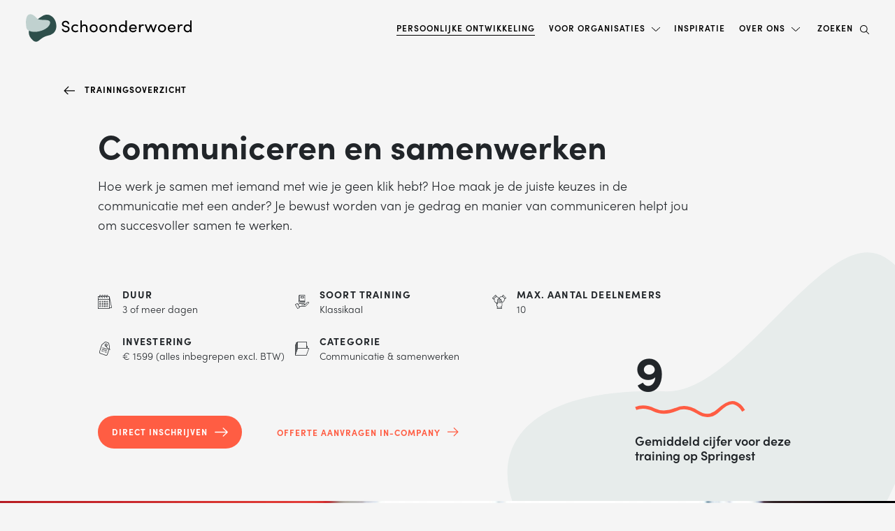

--- FILE ---
content_type: text/html; charset=UTF-8
request_url: https://schoonderwoerd.nl/training/communiceren-en-samenwerken/
body_size: 25783
content:
<!doctype html>
<html lang="nl" prefix="og: https://ogp.me/ns#">
<head>
	
	<meta charset="utf-8">
	<meta http-equiv="X-UA-Compatible" content="IE=edge">
<script type="text/javascript">
/* <![CDATA[ */
var gform;gform||(document.addEventListener("gform_main_scripts_loaded",function(){gform.scriptsLoaded=!0}),document.addEventListener("gform/theme/scripts_loaded",function(){gform.themeScriptsLoaded=!0}),window.addEventListener("DOMContentLoaded",function(){gform.domLoaded=!0}),gform={domLoaded:!1,scriptsLoaded:!1,themeScriptsLoaded:!1,isFormEditor:()=>"function"==typeof InitializeEditor,callIfLoaded:function(o){return!(!gform.domLoaded||!gform.scriptsLoaded||!gform.themeScriptsLoaded&&!gform.isFormEditor()||(gform.isFormEditor()&&console.warn("The use of gform.initializeOnLoaded() is deprecated in the form editor context and will be removed in Gravity Forms 3.1."),o(),0))},initializeOnLoaded:function(o){gform.callIfLoaded(o)||(document.addEventListener("gform_main_scripts_loaded",()=>{gform.scriptsLoaded=!0,gform.callIfLoaded(o)}),document.addEventListener("gform/theme/scripts_loaded",()=>{gform.themeScriptsLoaded=!0,gform.callIfLoaded(o)}),window.addEventListener("DOMContentLoaded",()=>{gform.domLoaded=!0,gform.callIfLoaded(o)}))},hooks:{action:{},filter:{}},addAction:function(o,r,e,t){gform.addHook("action",o,r,e,t)},addFilter:function(o,r,e,t){gform.addHook("filter",o,r,e,t)},doAction:function(o){gform.doHook("action",o,arguments)},applyFilters:function(o){return gform.doHook("filter",o,arguments)},removeAction:function(o,r){gform.removeHook("action",o,r)},removeFilter:function(o,r,e){gform.removeHook("filter",o,r,e)},addHook:function(o,r,e,t,n){null==gform.hooks[o][r]&&(gform.hooks[o][r]=[]);var d=gform.hooks[o][r];null==n&&(n=r+"_"+d.length),gform.hooks[o][r].push({tag:n,callable:e,priority:t=null==t?10:t})},doHook:function(r,o,e){var t;if(e=Array.prototype.slice.call(e,1),null!=gform.hooks[r][o]&&((o=gform.hooks[r][o]).sort(function(o,r){return o.priority-r.priority}),o.forEach(function(o){"function"!=typeof(t=o.callable)&&(t=window[t]),"action"==r?t.apply(null,e):e[0]=t.apply(null,e)})),"filter"==r)return e[0]},removeHook:function(o,r,t,n){var e;null!=gform.hooks[o][r]&&(e=(e=gform.hooks[o][r]).filter(function(o,r,e){return!!(null!=n&&n!=o.tag||null!=t&&t!=o.priority)}),gform.hooks[o][r]=e)}});
/* ]]> */
</script>

	<title>Communiceren en samenwerken - Schoonderwoerd</title>
	<meta name="viewport" content="width=device-width, initial-scale=1">

	<link rel="dns-prefetch" href="//use.typekit.net">

    <link rel="stylesheet" href="https://use.typekit.net/bta2cfv.css">

	<link rel="apple-touch-icon" sizes="180x180" href="https://schoonderwoerd.nl/app/themes/schoonderwoerd/assets/favicon/apple-touch-icon.png">
	<link rel="icon" type="image/png" sizes="32x32" href="https://schoonderwoerd.nl/app/themes/schoonderwoerd/assets/favicon/favicon-32x32.png">
	<link rel="icon" type="image/png" sizes="16x16" href="https://schoonderwoerd.nl/app/themes/schoonderwoerd/assets/favicon/favicon-16x16.png">
	<link rel="manifest" href="https://schoonderwoerd.nl/app/themes/schoonderwoerd/assets/favicon/site.webmanifest">
	<link rel="mask-icon" href="https://schoonderwoerd.nl/app/themes/schoonderwoerd/assets/favicon/safari-pinned-tab.svg" color="#2e4f4b">
	<meta name="msapplication-TileColor" content="#ffffff">
	<meta name="theme-color" content="#ffffff">

	
    <!--
    ███████╗███████╗██████╗ ████████╗███████╗███╗   ███╗██████╗ ███████╗██████╗
    ██╔════╝██╔════╝██╔══██╗╚══██╔══╝██╔════╝████╗ ████║██╔══██╗██╔════╝██╔══██╗
    ███████╗█████╗  ██████╔╝   ██║   █████╗  ██╔████╔██║██████╔╝█████╗  ██████╔╝
    ╚════██║██╔══╝  ██╔═══╝    ██║   ██╔══╝  ██║╚██╔╝██║██╔══██╗██╔══╝  ██╔══██╗
    ███████║███████╗██║        ██║   ███████╗██║ ╚═╝ ██║██████╔╝███████╗██║  ██║
    ╚══════╝╚══════╝╚═╝        ╚═╝   ╚══════╝╚═╝     ╚═╝╚═════╝ ╚══════╝╚═╝  ╚═╝
    https://september.digital/
    -->

<!-- Search Engine Optimization by Rank Math PRO - https://rankmath.com/ -->
<title>Communiceren en samenwerken - Schoonderwoerd</title>
<meta name="robots" content="follow, index, max-snippet:-1, max-video-preview:-1, max-image-preview:large"/>
<link rel="canonical" href="https://schoonderwoerd.nl/training/communiceren-en-samenwerken/" />
<meta property="og:locale" content="nl_NL" />
<meta property="og:type" content="article" />
<meta property="og:title" content="Communiceren en samenwerken - Schoonderwoerd" />
<meta property="og:url" content="https://schoonderwoerd.nl/training/communiceren-en-samenwerken/" />
<meta property="og:site_name" content="Schoonderwoerd" />
<meta property="article:publisher" content="https://www.facebook.com/Schoonderwoerdopleidingentraining" />
<meta property="og:updated_time" content="2025-12-23T17:00:02+01:00" />
<meta name="twitter:card" content="summary_large_image" />
<meta name="twitter:title" content="Communiceren en samenwerken - Schoonderwoerd" />
<!-- /Rank Math WordPress SEO plugin -->

<style id='wp-img-auto-sizes-contain-inline-css' type='text/css'>
img:is([sizes=auto i],[sizes^="auto," i]){contain-intrinsic-size:3000px 1500px}
/*# sourceURL=wp-img-auto-sizes-contain-inline-css */
</style>
<style id='classic-theme-styles-inline-css' type='text/css'>
/*! This file is auto-generated */
.wp-block-button__link{color:#fff;background-color:#32373c;border-radius:9999px;box-shadow:none;text-decoration:none;padding:calc(.667em + 2px) calc(1.333em + 2px);font-size:1.125em}.wp-block-file__button{background:#32373c;color:#fff;text-decoration:none}
/*# sourceURL=/wp-includes/css/classic-themes.min.css */
</style>
<link rel="stylesheet" href="https://schoonderwoerd.nl/app/themes/schoonderwoerd/dist/css/main.css?id=85a4b0c2c6fcbdb73f90">
	<!-- Global site tag (gtag.js) - Google Analytics -->
	<script async src="https://www.googletagmanager.com/gtag/js?
	id=UA-37393855-1"></script>
	<script>
	window.dataLayer = window.dataLayer || [];
	function gtag(){dataLayer.push(arguments);}
	gtag('js', new Date());
	gtag('config', 'UA-37393855-1');
	</script>

	<meta name="google-site-verification" content="bfZz0u4wRBpyhZwxu6v02mS0-lIEa7N5mvYxL6euXlg" /><style id='global-styles-inline-css' type='text/css'>
:root{--wp--preset--aspect-ratio--square: 1;--wp--preset--aspect-ratio--4-3: 4/3;--wp--preset--aspect-ratio--3-4: 3/4;--wp--preset--aspect-ratio--3-2: 3/2;--wp--preset--aspect-ratio--2-3: 2/3;--wp--preset--aspect-ratio--16-9: 16/9;--wp--preset--aspect-ratio--9-16: 9/16;--wp--preset--color--black: #000000;--wp--preset--color--cyan-bluish-gray: #abb8c3;--wp--preset--color--white: #ffffff;--wp--preset--color--pale-pink: #f78da7;--wp--preset--color--vivid-red: #cf2e2e;--wp--preset--color--luminous-vivid-orange: #ff6900;--wp--preset--color--luminous-vivid-amber: #fcb900;--wp--preset--color--light-green-cyan: #7bdcb5;--wp--preset--color--vivid-green-cyan: #00d084;--wp--preset--color--pale-cyan-blue: #8ed1fc;--wp--preset--color--vivid-cyan-blue: #0693e3;--wp--preset--color--vivid-purple: #9b51e0;--wp--preset--gradient--vivid-cyan-blue-to-vivid-purple: linear-gradient(135deg,rgb(6,147,227) 0%,rgb(155,81,224) 100%);--wp--preset--gradient--light-green-cyan-to-vivid-green-cyan: linear-gradient(135deg,rgb(122,220,180) 0%,rgb(0,208,130) 100%);--wp--preset--gradient--luminous-vivid-amber-to-luminous-vivid-orange: linear-gradient(135deg,rgb(252,185,0) 0%,rgb(255,105,0) 100%);--wp--preset--gradient--luminous-vivid-orange-to-vivid-red: linear-gradient(135deg,rgb(255,105,0) 0%,rgb(207,46,46) 100%);--wp--preset--gradient--very-light-gray-to-cyan-bluish-gray: linear-gradient(135deg,rgb(238,238,238) 0%,rgb(169,184,195) 100%);--wp--preset--gradient--cool-to-warm-spectrum: linear-gradient(135deg,rgb(74,234,220) 0%,rgb(151,120,209) 20%,rgb(207,42,186) 40%,rgb(238,44,130) 60%,rgb(251,105,98) 80%,rgb(254,248,76) 100%);--wp--preset--gradient--blush-light-purple: linear-gradient(135deg,rgb(255,206,236) 0%,rgb(152,150,240) 100%);--wp--preset--gradient--blush-bordeaux: linear-gradient(135deg,rgb(254,205,165) 0%,rgb(254,45,45) 50%,rgb(107,0,62) 100%);--wp--preset--gradient--luminous-dusk: linear-gradient(135deg,rgb(255,203,112) 0%,rgb(199,81,192) 50%,rgb(65,88,208) 100%);--wp--preset--gradient--pale-ocean: linear-gradient(135deg,rgb(255,245,203) 0%,rgb(182,227,212) 50%,rgb(51,167,181) 100%);--wp--preset--gradient--electric-grass: linear-gradient(135deg,rgb(202,248,128) 0%,rgb(113,206,126) 100%);--wp--preset--gradient--midnight: linear-gradient(135deg,rgb(2,3,129) 0%,rgb(40,116,252) 100%);--wp--preset--font-size--small: 13px;--wp--preset--font-size--medium: 20px;--wp--preset--font-size--large: 36px;--wp--preset--font-size--x-large: 42px;--wp--preset--spacing--20: 0.44rem;--wp--preset--spacing--30: 0.67rem;--wp--preset--spacing--40: 1rem;--wp--preset--spacing--50: 1.5rem;--wp--preset--spacing--60: 2.25rem;--wp--preset--spacing--70: 3.38rem;--wp--preset--spacing--80: 5.06rem;--wp--preset--shadow--natural: 6px 6px 9px rgba(0, 0, 0, 0.2);--wp--preset--shadow--deep: 12px 12px 50px rgba(0, 0, 0, 0.4);--wp--preset--shadow--sharp: 6px 6px 0px rgba(0, 0, 0, 0.2);--wp--preset--shadow--outlined: 6px 6px 0px -3px rgb(255, 255, 255), 6px 6px rgb(0, 0, 0);--wp--preset--shadow--crisp: 6px 6px 0px rgb(0, 0, 0);}:where(.is-layout-flex){gap: 0.5em;}:where(.is-layout-grid){gap: 0.5em;}body .is-layout-flex{display: flex;}.is-layout-flex{flex-wrap: wrap;align-items: center;}.is-layout-flex > :is(*, div){margin: 0;}body .is-layout-grid{display: grid;}.is-layout-grid > :is(*, div){margin: 0;}:where(.wp-block-columns.is-layout-flex){gap: 2em;}:where(.wp-block-columns.is-layout-grid){gap: 2em;}:where(.wp-block-post-template.is-layout-flex){gap: 1.25em;}:where(.wp-block-post-template.is-layout-grid){gap: 1.25em;}.has-black-color{color: var(--wp--preset--color--black) !important;}.has-cyan-bluish-gray-color{color: var(--wp--preset--color--cyan-bluish-gray) !important;}.has-white-color{color: var(--wp--preset--color--white) !important;}.has-pale-pink-color{color: var(--wp--preset--color--pale-pink) !important;}.has-vivid-red-color{color: var(--wp--preset--color--vivid-red) !important;}.has-luminous-vivid-orange-color{color: var(--wp--preset--color--luminous-vivid-orange) !important;}.has-luminous-vivid-amber-color{color: var(--wp--preset--color--luminous-vivid-amber) !important;}.has-light-green-cyan-color{color: var(--wp--preset--color--light-green-cyan) !important;}.has-vivid-green-cyan-color{color: var(--wp--preset--color--vivid-green-cyan) !important;}.has-pale-cyan-blue-color{color: var(--wp--preset--color--pale-cyan-blue) !important;}.has-vivid-cyan-blue-color{color: var(--wp--preset--color--vivid-cyan-blue) !important;}.has-vivid-purple-color{color: var(--wp--preset--color--vivid-purple) !important;}.has-black-background-color{background-color: var(--wp--preset--color--black) !important;}.has-cyan-bluish-gray-background-color{background-color: var(--wp--preset--color--cyan-bluish-gray) !important;}.has-white-background-color{background-color: var(--wp--preset--color--white) !important;}.has-pale-pink-background-color{background-color: var(--wp--preset--color--pale-pink) !important;}.has-vivid-red-background-color{background-color: var(--wp--preset--color--vivid-red) !important;}.has-luminous-vivid-orange-background-color{background-color: var(--wp--preset--color--luminous-vivid-orange) !important;}.has-luminous-vivid-amber-background-color{background-color: var(--wp--preset--color--luminous-vivid-amber) !important;}.has-light-green-cyan-background-color{background-color: var(--wp--preset--color--light-green-cyan) !important;}.has-vivid-green-cyan-background-color{background-color: var(--wp--preset--color--vivid-green-cyan) !important;}.has-pale-cyan-blue-background-color{background-color: var(--wp--preset--color--pale-cyan-blue) !important;}.has-vivid-cyan-blue-background-color{background-color: var(--wp--preset--color--vivid-cyan-blue) !important;}.has-vivid-purple-background-color{background-color: var(--wp--preset--color--vivid-purple) !important;}.has-black-border-color{border-color: var(--wp--preset--color--black) !important;}.has-cyan-bluish-gray-border-color{border-color: var(--wp--preset--color--cyan-bluish-gray) !important;}.has-white-border-color{border-color: var(--wp--preset--color--white) !important;}.has-pale-pink-border-color{border-color: var(--wp--preset--color--pale-pink) !important;}.has-vivid-red-border-color{border-color: var(--wp--preset--color--vivid-red) !important;}.has-luminous-vivid-orange-border-color{border-color: var(--wp--preset--color--luminous-vivid-orange) !important;}.has-luminous-vivid-amber-border-color{border-color: var(--wp--preset--color--luminous-vivid-amber) !important;}.has-light-green-cyan-border-color{border-color: var(--wp--preset--color--light-green-cyan) !important;}.has-vivid-green-cyan-border-color{border-color: var(--wp--preset--color--vivid-green-cyan) !important;}.has-pale-cyan-blue-border-color{border-color: var(--wp--preset--color--pale-cyan-blue) !important;}.has-vivid-cyan-blue-border-color{border-color: var(--wp--preset--color--vivid-cyan-blue) !important;}.has-vivid-purple-border-color{border-color: var(--wp--preset--color--vivid-purple) !important;}.has-vivid-cyan-blue-to-vivid-purple-gradient-background{background: var(--wp--preset--gradient--vivid-cyan-blue-to-vivid-purple) !important;}.has-light-green-cyan-to-vivid-green-cyan-gradient-background{background: var(--wp--preset--gradient--light-green-cyan-to-vivid-green-cyan) !important;}.has-luminous-vivid-amber-to-luminous-vivid-orange-gradient-background{background: var(--wp--preset--gradient--luminous-vivid-amber-to-luminous-vivid-orange) !important;}.has-luminous-vivid-orange-to-vivid-red-gradient-background{background: var(--wp--preset--gradient--luminous-vivid-orange-to-vivid-red) !important;}.has-very-light-gray-to-cyan-bluish-gray-gradient-background{background: var(--wp--preset--gradient--very-light-gray-to-cyan-bluish-gray) !important;}.has-cool-to-warm-spectrum-gradient-background{background: var(--wp--preset--gradient--cool-to-warm-spectrum) !important;}.has-blush-light-purple-gradient-background{background: var(--wp--preset--gradient--blush-light-purple) !important;}.has-blush-bordeaux-gradient-background{background: var(--wp--preset--gradient--blush-bordeaux) !important;}.has-luminous-dusk-gradient-background{background: var(--wp--preset--gradient--luminous-dusk) !important;}.has-pale-ocean-gradient-background{background: var(--wp--preset--gradient--pale-ocean) !important;}.has-electric-grass-gradient-background{background: var(--wp--preset--gradient--electric-grass) !important;}.has-midnight-gradient-background{background: var(--wp--preset--gradient--midnight) !important;}.has-small-font-size{font-size: var(--wp--preset--font-size--small) !important;}.has-medium-font-size{font-size: var(--wp--preset--font-size--medium) !important;}.has-large-font-size{font-size: var(--wp--preset--font-size--large) !important;}.has-x-large-font-size{font-size: var(--wp--preset--font-size--x-large) !important;}
/*# sourceURL=global-styles-inline-css */
</style>
</head>

<body class="wp-singular training-template-default single single-training postid-204 wp-theme-schoonderwoerd communiceren-en-samenwerken">
	

<section class="section section--nav">
    <div class="section__container">
        <div class="section__row">
            <div class="section__column nav">
			    <div class="nav__logo-wrapper">
					<a href="https://schoonderwoerd.nl">
						<img src="https://schoonderwoerd.nl/app/themes/schoonderwoerd/dist/images/logo.svg" alt="Logo Schoonderwoerd">
					</a>
                </div>
                <div class="nav__menu" id="#menu">
                    <ul id="menu-main-menu" class="menu"><li id="menu-item-54" class="menu-item menu-item-type-post_type menu-item-object-page menu-item-54"><a href="https://schoonderwoerd.nl/persoonlijke-ontwikkeling/">Persoonlijke ontwikkeling</a></li>
<li id="menu-item-2708" class="menu-item menu-item-type-custom menu-item-object-custom menu-item-has-children menu-item-2708"><a href="#">Voor organisaties</a>
<div class='sub-menu-wrap'><ul class='sub-menu'>
	<li id="menu-item-2709" class="menu-item menu-item-type-post_type menu-item-object-page menu-item-2709"><a href="https://schoonderwoerd.nl/incompany-trainingen/">Incompany Trainingen</a></li>
	<li id="menu-item-2715" class="menu-item menu-item-type-post_type menu-item-object-page menu-item-2715"><a href="https://schoonderwoerd.nl/klantcases/">Klantcases</a></li>
	<li id="menu-item-2711" class="menu-item menu-item-type-post_type menu-item-object-page menu-item-2711"><a href="https://schoonderwoerd.nl/communicatie-persoonlijk-leiderschap-effectiviteit/">Communicatie, Persoonlijk Leiderschap &amp; Effectiviteit</a></li>
	<li id="menu-item-2710" class="menu-item menu-item-type-post_type menu-item-object-page menu-item-2710"><a href="https://schoonderwoerd.nl/talentprogrammas-traineeships/">Talentprogramma’s &#038; Traineeships</a></li>
	<li id="menu-item-2712" class="menu-item menu-item-type-post_type menu-item-object-page menu-item-2712"><a href="https://schoonderwoerd.nl/sociale-veiligheid-grensoverschrijdend-gedrag/">Sociale veiligheid / grensoverschrijdend gedrag</a></li>
	<li id="menu-item-2714" class="menu-item menu-item-type-post_type menu-item-object-page menu-item-2714"><a href="https://schoonderwoerd.nl/actieve-teamdagen-2/">Actieve teamdagen</a></li>
	<li id="menu-item-2713" class="menu-item menu-item-type-post_type menu-item-object-page menu-item-2713"><a href="https://schoonderwoerd.nl/nlp/">NLP</a></li>
</ul></div>
</li>
<li id="menu-item-49" class="menu-item menu-item-type-post_type menu-item-object-page menu-item-49"><a href="https://schoonderwoerd.nl/inspiratie/">Inspiratie</a></li>
<li id="menu-item-57" class="menu-item menu-item-type-custom menu-item-object-custom menu-item-has-children menu-item-57"><a href="#">Over ons</a>
<div class='sub-menu-wrap'><ul class='sub-menu'>
	<li id="menu-item-56" class="menu-item menu-item-type-post_type menu-item-object-page menu-item-56"><a href="https://schoonderwoerd.nl/wie-zijn-wij/">Wie zijn wij</a></li>
	<li id="menu-item-52" class="menu-item menu-item-type-post_type menu-item-object-page menu-item-52"><a href="https://schoonderwoerd.nl/onze-werkwijze/">Onze werkwijze</a></li>
	<li id="menu-item-51" class="menu-item menu-item-type-post_type menu-item-object-page menu-item-51"><a href="https://schoonderwoerd.nl/contact-en-locatie/">Contact &amp; locatie</a></li>
	<li id="menu-item-50" class="menu-item menu-item-type-post_type menu-item-object-page menu-item-50"><a href="https://schoonderwoerd.nl/kwaliteit-en-certificeringen/">Kwaliteit en certificeringen</a></li>
	<li id="menu-item-55" class="menu-item menu-item-type-post_type menu-item-object-page menu-item-55"><a href="https://schoonderwoerd.nl/vacatures/">Vacatures</a></li>
</ul></div>
</li>
</ul>
											<a href="https://schoonderwoerd.nl/zoeken/" class="search">Zoeken<svg class="icon icon-search"><use xlink:href="#icon-search"></use></svg></a>
						                    <div class="bar"></div>
                </div>
                <div class="nav__hamburger">
                   <button class="hamburger hamburger--squeeze" type="button" aria-label="mobile menu">
						<span class="hamburger-box">
							<span class="hamburger-inner"></span>
						</span>
					</button>
                </div>
			</div>
		</div>
	</div>
</section>

<section class="section hidden-xs">
    <div class="section__container">
        <div class="section__row">
            <div class="section__column single-training__back">
				<a href="https://schoonderwoerd.nl/persoonlijke-ontwikkeling/" class="backlink ">
					<span>
						<svg class="icon icon-icon-arrowlong"><use xlink:href="#icon-icon-arrowlong"></use></svg>
					</span>
					Trainingsoverzicht
				</a>
            </div>
        </div>
    </div>
</section>

<section class="section overflow-hidden">
    <div class="section__container single-training__heading">
        <div class="section__row">
            <div class="section__column single-training__intro">
								<h1 class="heading-lg">Communiceren en samenwerken</h1>
				<p class="text-intro">Hoe werk je samen met iemand met wie je geen klik hebt? Hoe maak je de juiste keuzes in de communicatie met een ander? Je bewust worden van je gedrag en manier van communiceren helpt jou om succesvoller samen te werken. </p>
			</div>
			<div class="section__column single-training__tags">
				    <div class="training-tag">
        <svg class="icon icon-icon-calendar"><use xlink:href="#icon-icon-calendar"></use></svg>
        <div>
            <span>Duur</span>
            3 of meer dagen        </div>
    </div>
        <div class="training-tag">
        <svg class="icon icon-icon-training"><use xlink:href="#icon-icon-training"></use></svg>
        <div>
            <span>Soort training</span>
            Klassikaal        </div>
    </div>
        <div class="training-tag">
        <svg class="icon icon-icon-attendees"><use xlink:href="#icon-icon-attendees"></use></svg>
        <div>
            <span>Max. aantal deelnemers</span>
            10        </div>
    </div>
        <div class="training-tag">
        <svg class="icon icon-icon-price"><use xlink:href="#icon-icon-price"></use></svg>
        <div>
            <span>Investering</span>
            € 1599 (alles inbegrepen excl. BTW)
        </div>
    </div>
        <div class="training-tag">
        <svg class="icon icon-icon-category"><use xlink:href="#icon-icon-category"></use></svg>
        <div>
            <span>Categorie</span>
            Communicatie &amp; samenwerken        </div>
    </div>
    			</div>
			<div class="section__column single-training__cta">
				<div class="single-training__cta-buttons">
					<a href="https://schoonderwoerd.nl/inschrijven-training/?id=204" class="btn btn--orange btn--mobile-wide"><span class="btn__text">Direct inschrijven<svg class="icon icon-icon-arrow"><use xlink:href="#icon-icon-arrow"></use></svg></span></a>

									</div>

				<a href="https://schoonderwoerd.nl/offerte-aanvragen-in-company/?id=204" class="arrowbtn hidden-xs">
					Offerte aanvragen in-company
					<span>
						<svg class="icon icon-icon-arrowlong"><use xlink:href="#icon-icon-arrowlong"></use></svg>
					</span>
				</a>
				<a href="https://schoonderwoerd.nl/offerte-aanvragen-in-company/?id=204" class="btn btn--white btn--mobile-wide hidden-sm">
					<span class="btn__text">
						Offerte aanvragen in-company<svg class="icon icon-icon-arrow"><use xlink:href="#icon-icon-arrow"></use></svg>
					</span>
				</a>
			</div>
							<div class="section__column single-training__grade">
					<span class="grade">9</span>
					<svg class="icon icon-wiggle"><use xlink:href="#icon-wiggle"></use></svg>
					<span class="grade__text">
						Gemiddeld cijfer voor deze training op Springest
					</span>
				</div>
				        </div>
    </div>
</section>

	<div class="section single-training__image">
		<div class="section__column--image">
			<img width="1024" height="683" src="https://schoonderwoerd.nl/app/uploads/2020/01/iStock-526149406-1024x683.jpg" class="attachment-large size-large" alt="Training Communiceren en samenwerken Schoonderwoerd" decoding="async" fetchpriority="high" srcset="https://schoonderwoerd.nl/app/uploads/2020/01/iStock-526149406-1024x683.jpg 1024w, https://schoonderwoerd.nl/app/uploads/2020/01/iStock-526149406-300x200.jpg 300w, https://schoonderwoerd.nl/app/uploads/2020/01/iStock-526149406-768x512.jpg 768w, https://schoonderwoerd.nl/app/uploads/2020/01/iStock-526149406-1536x1024.jpg 1536w, https://schoonderwoerd.nl/app/uploads/2020/01/iStock-526149406-2048x1366.jpg 2048w, https://schoonderwoerd.nl/app/uploads/2020/01/iStock-526149406-1160x774.jpg 1160w, https://schoonderwoerd.nl/app/uploads/2020/01/iStock-526149406-1400x934.jpg 1400w" sizes="(max-width: 1024px) 100vw, 1024px" />		</div>
	</div>
	
<section class="section section--overview">
    <div class="section__container">
        <div class="section__row">
            <div class="section__column section__column--7 single-training__wyswiyg wysiwyg">
				<span class="subject">Overzicht</span>
				<p>Tijdens deze training leer je veel over jezelf en jouw omgang met anderen. Pas als je jezelf kent, kun je je gedrag effectief inzetten in verschillende situaties. Zo leer je, onder andere, omgaan met weerstand en houd jij het hoofd koel in discussies met die ene lastige collega.</p>
<p>In deze training leer je op welke manier jouw persoonlijkheid een rol speelt bij jouw (voorkeurs)gedrag. Daarnaast leer je om proactieve keuzes te maken die jouw communicatie verbeteren. Zo vergroot je op constructieve wijze je invloed op anderen, waardoor je meer bereikt en effectiever werkt. Verschillende types op de werkvloer zijn een kracht, maar hoe ga jij om met iemand die echt niet in jouw straatje denkt? In deze training leer je authentiek communiceren met respect voor de ander.</p>
<h1>Inzicht in jezelf, je communicatie en gedrag</h1>
<p>Een goede samenwerking en duidelijke communicatie gaat vooral over jezelf in relatie tot de ander. Jouw gedrag roept reacties van anderen op. Gelukkig zijn deze reacties in veel gevallen te voorspellen en te beïnvloeden. Je bewust worden van je gedrag en hoe jij reageert op het gedrag van ander, helpt jou en je team om succesvoller samen te werken. Je maakt in deze training kennis met de MBTI-persoonlijkheidstypse en leert jezelf en anderen in deze context inschatten. Gedurende de training leer je meer over de sterke punten en valkuilen van jouw MBTI-type.</p>
            </div>
        </div>
    </div>
</section>



    <section class="section section--testimonial">
        <div class="section__container">
            <div class="section__row">
                <div class="testimonial__image section__column">
                    <img width="800" height="958" src="https://schoonderwoerd.nl/app/uploads/2020/01/OWS-Assertviteit-en-Nee-zeggen-800x958.jpg" class="attachment-testimonial_xl size-testimonial_xl" alt="Online training Assertiviteit en Nee-zeggen Schoonderwoerd" srcset="https://schoonderwoerd.nl/app/uploads/2020/01/OWS-Assertviteit-en-Nee-zeggen-520x427.jpg 520w, https://schoonderwoerd.nl/app/uploads/2020/01/OWS-Assertviteit-en-Nee-zeggen-300x479.jpg 300w, https://schoonderwoerd.nl/app/uploads/2020/01/OWS-Assertviteit-en-Nee-zeggen-400x479.jpg 400w, https://schoonderwoerd.nl/app/uploads/2020/01/OWS-Assertviteit-en-Nee-zeggen-800x958.jpg 800w" sizes="auto, (max-width: 576px) 520px, (max-width: 576px) and (min-resolution: 161dpi) 1040px, (max-width: 768px) 300px, (max-width: 768px) and (min-resolution: 161dpi) 600px, (max-width: 992px) 300px, (max-width: 992px) and (min-resolution: 161dpi) 600px, (max-width: 1200px) 400px, (max-width: 1200px) and (min-resolution: 161dpi) 800px, 400px, (min-resolution: 161dpi) 800px" loading="lazy" decoding="async" />                </div>
                <div class="testimonial__text section__column">
                    <div class="testimonial__date">8 februari 2022</div>
                    <blockquote class="heading-sm">
                        "Enorm naar mijn zin gehad bij Schoonderwoerd. De Professionaliteit van Marie-José en een natuurlijke omgeving in hartje Utrecht zorgde ervoor dat trainen leerzaam, maar ook erg leuk kan zijn! Ik kom snel terug.."                    </blockquote>
                    <svg class="icon icon-wiggle"><use xlink:href="#icon-wiggle"></use></svg>
                    <span class="testimonial__name">
                        Ilke Irsik                    </span>
                    <span class="testimonial__job">
                                            </span>
                </div>
            </div>
        </div>
    </section>

    
<section class="section section--program">
    <div class="section__container">
        <div class="section__row">
            <div class="section__column section__column--7 single-training__wyswiyg wysiwyg">
				<span class="subject">Inhoud programma</span>
				<p>In de training Communiceren en samenwerken wisselen theorie en praktijkoefeningen elkaar in vlot tempo af. We gaan aan de slag met jouw persoonlijke leerdoelen. Bij deze training maken we aanvullend gebruik van het online leerplatform aNewSpring. Daar vind je opdrachten, theorie/modellen, tips en ervaringen. Online sparren met de trainer én leren van andere deelnemers kan hier ook.</p>
<h1>Sturing geven, reflecteren en observeren</h1>
<p>Tussen de drie trainingsdagen zitten twee à drie weken, zodat je in de praktijk kunt oefenen met de nieuw opgedane kennis. Je vraagt mensen uit je omgeving om 360-graden feedback en peilt op nieuwsgierige wijze naar de mening van anderen over jou en gaat na in hoeverre dit verschilt met hoe jij jezelf had ingeschat. Daarnaast leer je hoe je de lead neemt in (online) meetings en hoe je vervolgens het gesprek kunt sturen. In samenwerkopdrachten kun je de effectiviteit van je communicatie toetsen. Daarna reflecteren we op wat er gebeurde volgens het Teamdoelmatigheidsmodel. De inzichten hieruit kun je meenemen naar je eigen team of afdeling, om daar de effectiviteit te verbeteren.</p>
<p>Maar ook na de training blijf je actief bezig met communiceren en samenwerken. Je krijgt een maatje waar je regelmatig mee kunt klankborden. Ook creëer je ankers die je verwerkt deze in je dagelijkse leven. Zo blijf jij, ook na afloop van de training, actief bezig met jouw leerdoelen.</p>
<h1>Kleine groep, veel persoonlijke aandacht</h1>
<p>Je volgt deze training in een kleine groep van maximaal tien deelnemers. Zo is er altijd genoeg ruimte voor persoonlijke aandacht en jouw leerdoelen. Alle deelnemers hebben verschillende achtergronden en functies, waardoor je veel van elkaar leert.</p>
<h1>Resultaat</h1>
<p>Na het volgen van deze training:</p>
<p>&#8211; Kun je effectiever omgaan met mensen die (sterk) verschillen van jou;<br />
&#8211; Kun je beter ‘uitzoomen’ in lastige situaties om te bedenken wat je óók kunt doen;;<br />
&#8211; Kun je nog effectiever jouw wensen, behoeften en ambities aangeven;<br />
&#8211; Kun je effectief feedback geven om jouw samenwerkingsrelaties te verbeteren;<br />
&#8211; Ken je jouw eigen capaciteiten en talenten en kun je ze beter benutten.<br />
&#8211; Ken jij jouw invloed op je omgeving en kun je deze invloed inzetten.<br />
&#8211; Kun je effectief te reageren bij weerstand, waarbij je je emoties onder controle houdt.</p>
            </div>
        </div>
    </div>
</section>


	<section class="section bg-green section--greenwithshape">
		<div class="section__container">
			<div class="section__row">
				<div class="section__column section__column--7 single-training__summary">
					<h1 class="heading-sm">De volgende onderwerpen worden behandeld</h1>
					<ul>
													<li>Gedrags- en communicatie voorkeurstypen (m.b.v. MBTI®/JTI);</li>
														<li>De verschillende luisterniveaus en de effecten van deze manier van luisteren;</li>
														<li>Omgaan met weerstand;</li>
														<li>Het NLP-communicatiemodel: oorsprong van gedrag;</li>
														<li>Constructief feedback geven en omgaan met feedback krijgen;</li>
														<li>Reflectie-oefeningen in het kader van sociale intelligentie;</li>
														<li>Teamsamenwerkings- en communicatieoefeningen.</li>
												</ul>
				</div>
			</div>
		</div>
	</section>

	
<section class="section single-training__trainers">
    <div class="section__container">
        <div class="section__row">
            <div class="section__column section__column--7">
				<span class="subject">De trainers</span>
									<span class="trainerwrapper__title">Deze training wordt gegeven door</span>
					<div class="trainerwrapper">
						<div class="trainer">
    <div class="trainer__image">
        <img width="413" height="530" src="https://schoonderwoerd.nl/app/uploads/2020/12/5-1.png" class="attachment-trainer_xl size-trainer_xl" alt="" srcset="https://schoonderwoerd.nl/app/uploads/2020/12/5-1-243x342.png 243w, https://schoonderwoerd.nl/app/uploads/2020/12/5-1-210x342.png 210w, https://schoonderwoerd.nl/app/uploads/2020/12/5-1-276x342.png 276w, https://schoonderwoerd.nl/app/uploads/2020/12/5-1.png 413w" sizes="auto, (max-width: 576px) 243px, (max-width: 576px) and (min-resolution: 161dpi) 486px, (max-width: 768px) 210px, (max-width: 768px) and (min-resolution: 161dpi) 420px, (max-width: 992px) 210px, (max-width: 992px) and (min-resolution: 161dpi) 420px, (max-width: 1200px) 276px, (max-width: 1200px) and (min-resolution: 161dpi) 552px, 276px, (min-resolution: 161dpi) 552px" loading="lazy" decoding="async" />    </div>
    <a href="https://schoonderwoerd.nl/teammember/marie-jose-huffmeijer/" class="trainer__data">
        <span class="trainer__name">
            Marie-José Huffmeijer        </span>
        <span class="trainer__job">Trainer</span>
    </a>
</div><div class="trainer">
    <div class="trainer__image">
        <img width="413" height="530" src="https://schoonderwoerd.nl/app/uploads/2020/12/7.png" class="attachment-trainer_xl size-trainer_xl" alt="" srcset="https://schoonderwoerd.nl/app/uploads/2020/12/7-243x342.png 243w, https://schoonderwoerd.nl/app/uploads/2020/12/7-210x342.png 210w, https://schoonderwoerd.nl/app/uploads/2020/12/7-276x342.png 276w, https://schoonderwoerd.nl/app/uploads/2020/12/7.png 413w" sizes="auto, (max-width: 576px) 243px, (max-width: 576px) and (min-resolution: 161dpi) 486px, (max-width: 768px) 210px, (max-width: 768px) and (min-resolution: 161dpi) 420px, (max-width: 992px) 210px, (max-width: 992px) and (min-resolution: 161dpi) 420px, (max-width: 1200px) 276px, (max-width: 1200px) and (min-resolution: 161dpi) 552px, 276px, (min-resolution: 161dpi) 552px" loading="lazy" decoding="async" />    </div>
    <a href="https://schoonderwoerd.nl/teammember/sandra-dijke-jongepier/" class="trainer__data">
        <span class="trainer__name">
            Sandra Dijke-Jongepier        </span>
        <span class="trainer__job">Trainer</span>
    </a>
</div>					</div>
					            </div>
        </div>
    </div>
</section>

<section class="section">
    <div class="section__container">
        <div class="section__row">
            <div class="section__column section__column--7 single-training__investment">
				<span class="subject">Investering</span>
				<h2 class="heading-sm">Waar betaal je voor?</h2>
                <div class="investments">
                    
                        <div class="investment">
                            <div class="investment__text">
                                <span>Training</span>
                                                            </div>
															<div class="investment__price">
									€1251								</div>
							                        </div>

                    
                        <div class="investment">
                            <div class="investment__text">
                                <span>Materiaal</span>
                                                            </div>
															<div class="investment__price">
									€55								</div>
							                        </div>

                    
                        <div class="investment">
                            <div class="investment__text">
                                <span>Accomodatie</span>
                                                            </div>
															<div class="investment__price">
									€293								</div>
							                        </div>

                    
                        <div class="investment">
                            <div class="investment__text">
                                <span>Totaal</span>
                                                            </div>
															<div class="investment__price">
									€1599								</div>
							                        </div>

                                    </div>
                <p>Alle genoemde bedragen zijn exclusief BTW.</p>
            </div>
        </div>
    </div>
</section>


<section class="section single-training__trainingmoments">
    <div class="section__container">
        <div class="section__row">
            <div class="section__column section__column--7">
				<span class="subject">Data en locatie</span>
				<h2 class="heading-sm">Wanneer wil je starten?</h2>
									<div class="trainingmoment">
						<div class="trainingmoment__heading">
							<div class="trainingmoment__top">
								<div class="trainingmoment__title">
									<h3>5 maart 2026 tot 16 april 2026</h3>
									<p></p>
								</div>
																	<p class="trainingmoment__notice">Helaas, deze cursus is vol. Plaats jezelf op de wachtlijst en we houden je op de hoogte.</p>
									<a href="https://schoonderwoerd.nl/inschrijven-wachtlijst/?id=204&date=4305" class="arrowbtn">
										Plaats op wachtlijst
										<span>
											<svg class="icon icon-icon-arrowlong"><use xlink:href="#icon-icon-arrowlong"></use></svg>
										</span>
									</a>
																</div>
															<div class="trainingmoment__days">
									<span class="open-collapse">Toon alle lesdagen <svg class="icon icon-icon-dropdown-orange"><use xlink:href="#icon-icon-dropdown-orange"></use></svg></span>
									<ul>
																					<li>
												<span>5 maart 2026</span>
												<span>09:30 tot 17:00</span>
											</li>
																						<li>
												<span>24 maart 2026</span>
												<span>09:30 tot 17:00</span>
											</li>
																						<li>
												<span>16 april 2026</span>
												<span>09:30 tot 17:00</span>
											</li>
																				</ul>
								</div>
														</div>
					</div>
										<div class="trainingmoment">
						<div class="trainingmoment__heading">
							<div class="trainingmoment__top">
								<div class="trainingmoment__title">
									<h3>11 mei 2026 tot 2 juli 2026</h3>
									<p></p>
								</div>
																	<div class="trainingmoment__buttons">
																				<a href="https://schoonderwoerd.nl/inschrijven-training/?id=204&date=4306" class="btn btn--orange btn--mobile-wide">
											<span class="btn__text">Inschrijven<svg class="icon icon-icon-arrow"><use xlink:href="#icon-icon-arrow"></use></svg></span>
										</a>
									</div>
																</div>
															<div class="trainingmoment__days">
									<span class="open-collapse">Toon alle lesdagen <svg class="icon icon-icon-dropdown-orange"><use xlink:href="#icon-icon-dropdown-orange"></use></svg></span>
									<ul>
																					<li>
												<span>11 mei 2026</span>
												<span>09:30 tot 17:00</span>
											</li>
																						<li>
												<span>28 mei 2026</span>
												<span>09:30 tot 17:00</span>
											</li>
																						<li>
												<span>2 juli 2026</span>
												<span>09:30 tot 17:00</span>
											</li>
																				</ul>
								</div>
														</div>
					</div>
										<div class="trainingmoment">
						<div class="trainingmoment__heading">
							<div class="trainingmoment__top">
								<div class="trainingmoment__title">
									<h3>21 juli 2026 tot 23 juli 2026</h3>
									<p></p>
								</div>
																	<div class="trainingmoment__buttons">
																				<a href="https://schoonderwoerd.nl/inschrijven-training/?id=204&date=4307" class="btn btn--orange btn--mobile-wide">
											<span class="btn__text">Inschrijven<svg class="icon icon-icon-arrow"><use xlink:href="#icon-icon-arrow"></use></svg></span>
										</a>
									</div>
																</div>
															<div class="trainingmoment__days">
									<span class="open-collapse">Toon alle lesdagen <svg class="icon icon-icon-dropdown-orange"><use xlink:href="#icon-icon-dropdown-orange"></use></svg></span>
									<ul>
																					<li>
												<span>21 juli 2026</span>
												<span>09:30 tot 17:00</span>
											</li>
																						<li>
												<span>22 juli 2026</span>
												<span>09:30 tot 17:00</span>
											</li>
																						<li>
												<span>23 juli 2026</span>
												<span>09:30 tot 17:00</span>
											</li>
																				</ul>
								</div>
														</div>
					</div>
					            </div>
        </div>
    </div>
</section>



    <section class="section section--featured-training">
        <div class="section__container">
            <div class="section__row">
                <div class="section__column section__column--4">
                                            <span class="subject hidden-sm">Trainingen</span>
                                            <h4 class="heading-sm">Misschien vind je deze trainingen ook interessant</h4>
                                            <a href="https://schoonderwoerd.nl/persoonlijke-ontwikkeling/" class="backlink hidden-xs">
                            <span>
                                <svg class="icon icon-icon-arrowlong"><use xlink:href="#icon-icon-arrowlong"></use></svg>
                            </span>
                            Bekijk alle trainingen
                        </a>
                                        </div>
                <div class="section__column section__column--6">
                    
<a href="https://schoonderwoerd.nl/training/effectief-beinvloeden/"
    class="training mix training--featured"
    data-categorieen="beinvloeden"
    data-trainingtype="classical"
    data-duration="one_day"
    data-price="money_2"
    data-sort-price="&quot;000655.00&quot;"
    data-sort-duration="1"
    data-start-date="&quot;2026-04-20&quot;"
    >
    <div class="training__data">
        <span class="training__title">
            Effectief Beïnvloeden        </span>
        <span class="training__upcoming">
            Eerstvolgende training: <span>20-04-2026</span>        </span>
        <div class="training__tags">
                            <span class="price">
                    €655                </span>
                                                    <span>
                1 dag            </span>
                                    <span>
                Klassikaal            </span>
                                    <span>
                Beïnvloeden            </span>
                    </div>
    </div>
    <div class="training__cta">
                    <p>Ontdek jouw eigen communicatiestijl en leer anderen met je mee te krijgen.
 
</p>
                    <svg class="icon icon-icon-arrow"><use xlink:href="#icon-icon-arrow"></use></svg>
    </div>
</a>

<a href="https://schoonderwoerd.nl/training/feedback-geven-en-effectief-ontvangen-online-workshop/"
    class="training mix "
    data-categorieen="communicatie-samenwerken"
    data-trainingtype="online"
    data-duration="two_hours"
    data-price="money_1"
    data-sort-price="&quot;000160.00&quot;"
    data-sort-duration="0.25"
    data-start-date="&quot;z&quot;"
    >
    <div class="training__data">
        <span class="training__title">
            Feedback geven èn effectief ontvangen &#8211; online workshop        </span>
        <span class="training__upcoming">
                    </span>
        <div class="training__tags">
                            <span class="price">
                    €160                </span>
                                                    <span>
                2 uur            </span>
                                    <span>
                Online            </span>
                                    <span>
                Communicatie &amp; samenwerken            </span>
                    </div>
    </div>
    <div class="training__cta">
                    <p>In deze workshop leer je snel en effectief feedback te geven en te ontvangen. 
</p>
                    <svg class="icon icon-icon-arrow"><use xlink:href="#icon-icon-arrow"></use></svg>
    </div>
</a>
                </div>
            </div>
        </div>
    </section>

    


    
	<section class="section section--newsletter">
		<div class="section__container">
			<div class="section__row">
				<div class="section__column section__column--8">
                    <div class="newsletter-form">
                        <h6 class="newsletter-title">Niks missen? Schrijf je in voor de nieuwsbrief en we houden je op de hoogte!</h6>

                        <div class="newsletter">
                            
                <div class='gf_browser_chrome gform_wrapper gform_legacy_markup_wrapper gform-theme--no-framework' data-form-theme='legacy' data-form-index='0' id='gform_wrapper_1' ><div id='gf_1' class='gform_anchor' tabindex='-1'></div><form method='post' enctype='multipart/form-data' target='gform_ajax_frame_1' id='gform_1'  action='/training/communiceren-en-samenwerken/#gf_1' data-formid='1' novalidate>
                        <div class='gform-body gform_body'><ul id='gform_fields_1' class='gform_fields top_label form_sublabel_below description_below validation_below'><li id="field_1_3" class="gfield gfield--type-email field_sublabel_below gfield--no-description field_description_below hidden_label field_validation_below gfield_visibility_visible"  data-js-reload="field_1_3" ><label class='gfield_label gform-field-label' for='input_1_3'>E-mailadres</label><div class='ginput_container ginput_container_email'>
                            <input name='input_3' id='input_1_3' type='email' value='' class='medium'   placeholder='you@example.com'  aria-invalid="false"  />
                        </div></li><li id="field_1_4" class="gfield gfield--type-honeypot gform_validation_container field_sublabel_below gfield--has-description field_description_below field_validation_below gfield_visibility_visible"  data-js-reload="field_1_4" ><label class='gfield_label gform-field-label' for='input_1_4'>Comments</label><div class='ginput_container'><input name='input_4' id='input_1_4' type='text' value='' autocomplete='new-password'/></div><div class='gfield_description' id='gfield_description_1_4'>Dit veld is bedoeld voor validatiedoeleinden en moet niet worden gewijzigd.</div></li></ul></div>
        <div class='gform-footer gform_footer top_label'> <input type='submit' id='gform_submit_button_1' class='gform_button button' onclick='gform.submission.handleButtonClick(this);' data-submission-type='submit' value='Aanmelden'  /> <input type='hidden' name='gform_ajax' value='form_id=1&amp;title=&amp;description=&amp;tabindex=0&amp;theme=legacy&amp;hash=81e64a09d0acafa533c3ff204b9a615e' />
            <input type='hidden' class='gform_hidden' name='gform_submission_method' data-js='gform_submission_method_1' value='iframe' />
            <input type='hidden' class='gform_hidden' name='gform_theme' data-js='gform_theme_1' id='gform_theme_1' value='legacy' />
            <input type='hidden' class='gform_hidden' name='gform_style_settings' data-js='gform_style_settings_1' id='gform_style_settings_1' value='' />
            <input type='hidden' class='gform_hidden' name='is_submit_1' value='1' />
            <input type='hidden' class='gform_hidden' name='gform_submit' value='1' />
            
            <input type='hidden' class='gform_hidden' name='gform_unique_id' value='' />
            <input type='hidden' class='gform_hidden' name='state_1' value='WyJbXSIsIjBlMWViYWM3ODhlZWJiY2EwMDM0OTA2Y2ZmNDE5YWQ2Il0=' />
            <input type='hidden' autocomplete='off' class='gform_hidden' name='gform_target_page_number_1' id='gform_target_page_number_1' value='0' />
            <input type='hidden' autocomplete='off' class='gform_hidden' name='gform_source_page_number_1' id='gform_source_page_number_1' value='1' />
            <input type='hidden' name='gform_field_values' value='' />
            
        </div>
                        </form>
                        </div>
		                <iframe style='display:none;width:0px;height:0px;' src='about:blank' name='gform_ajax_frame_1' id='gform_ajax_frame_1' title='Dit iframe bevat de vereiste logica om Ajax aangedreven Gravity Forms te verwerken.'></iframe>
		                <script type="text/javascript">
/* <![CDATA[ */
 gform.initializeOnLoaded( function() {gformInitSpinner( 1, 'https://schoonderwoerd.nl/app/plugins/gravityforms/images/spinner.svg', true );jQuery('#gform_ajax_frame_1').on('load',function(){var contents = jQuery(this).contents().find('*').html();var is_postback = contents.indexOf('GF_AJAX_POSTBACK') >= 0;if(!is_postback){return;}var form_content = jQuery(this).contents().find('#gform_wrapper_1');var is_confirmation = jQuery(this).contents().find('#gform_confirmation_wrapper_1').length > 0;var is_redirect = contents.indexOf('gformRedirect(){') >= 0;var is_form = form_content.length > 0 && ! is_redirect && ! is_confirmation;var mt = parseInt(jQuery('html').css('margin-top'), 10) + parseInt(jQuery('body').css('margin-top'), 10) + 100;if(is_form){jQuery('#gform_wrapper_1').html(form_content.html());if(form_content.hasClass('gform_validation_error')){jQuery('#gform_wrapper_1').addClass('gform_validation_error');} else {jQuery('#gform_wrapper_1').removeClass('gform_validation_error');}setTimeout( function() { /* delay the scroll by 50 milliseconds to fix a bug in chrome */ jQuery(document).scrollTop(jQuery('#gform_wrapper_1').offset().top - mt); }, 50 );if(window['gformInitDatepicker']) {gformInitDatepicker();}if(window['gformInitPriceFields']) {gformInitPriceFields();}var current_page = jQuery('#gform_source_page_number_1').val();gformInitSpinner( 1, 'https://schoonderwoerd.nl/app/plugins/gravityforms/images/spinner.svg', true );jQuery(document).trigger('gform_page_loaded', [1, current_page]);window['gf_submitting_1'] = false;}else if(!is_redirect){var confirmation_content = jQuery(this).contents().find('.GF_AJAX_POSTBACK').html();if(!confirmation_content){confirmation_content = contents;}jQuery('#gform_wrapper_1').replaceWith(confirmation_content);jQuery(document).scrollTop(jQuery('#gf_1').offset().top - mt);jQuery(document).trigger('gform_confirmation_loaded', [1]);window['gf_submitting_1'] = false;wp.a11y.speak(jQuery('#gform_confirmation_message_1').text());}else{jQuery('#gform_1').append(contents);if(window['gformRedirect']) {gformRedirect();}}jQuery(document).trigger("gform_pre_post_render", [{ formId: "1", currentPage: "current_page", abort: function() { this.preventDefault(); } }]);                if (event && event.defaultPrevented) {                return;         }        const gformWrapperDiv = document.getElementById( "gform_wrapper_1" );        if ( gformWrapperDiv ) {            const visibilitySpan = document.createElement( "span" );            visibilitySpan.id = "gform_visibility_test_1";            gformWrapperDiv.insertAdjacentElement( "afterend", visibilitySpan );        }        const visibilityTestDiv = document.getElementById( "gform_visibility_test_1" );        let postRenderFired = false;                function triggerPostRender() {            if ( postRenderFired ) {                return;            }            postRenderFired = true;            gform.core.triggerPostRenderEvents( 1, current_page );            if ( visibilityTestDiv ) {                visibilityTestDiv.parentNode.removeChild( visibilityTestDiv );            }        }        function debounce( func, wait, immediate ) {            var timeout;            return function() {                var context = this, args = arguments;                var later = function() {                    timeout = null;                    if ( !immediate ) func.apply( context, args );                };                var callNow = immediate && !timeout;                clearTimeout( timeout );                timeout = setTimeout( later, wait );                if ( callNow ) func.apply( context, args );            };        }        const debouncedTriggerPostRender = debounce( function() {            triggerPostRender();        }, 200 );        if ( visibilityTestDiv && visibilityTestDiv.offsetParent === null ) {            const observer = new MutationObserver( ( mutations ) => {                mutations.forEach( ( mutation ) => {                    if ( mutation.type === 'attributes' && visibilityTestDiv.offsetParent !== null ) {                        debouncedTriggerPostRender();                        observer.disconnect();                    }                });            });            observer.observe( document.body, {                attributes: true,                childList: false,                subtree: true,                attributeFilter: [ 'style', 'class' ],            });        } else {            triggerPostRender();        }    } );} ); 
/* ]]> */
</script>
                        </div>
                        <div class="newsletter-text"><p>Schoonderwoerd stuurt je maandelijks een nieuwsbrief. Wij verkopen nooit gegevens aan derden. Hoe wij omgaan met je persoonsgegevens, lees je in ons <a href="https://schoonderwoerd.nl/privacybeleid/" target="_blank" rel="noopener">privacystatement</a>.</p>
</div>
                    </div>

                    <div class="newsletter-confirmation">
                        <h6 class="newsletter-title">Bedankt voor je inschrijving!</h6>

                        <div class="newsletter">
                            <p>Je zal vanaf nu onze nieuwsbrief met laatste updates over trainingen, inspiratie en relevante ontwikkelingen bij Schoonderwoerd in je mailbox ontvangen.</p>
                            <svg class="icon icon-wiggle"><use xlink:href="#icon-wiggle"></use></svg>
                        </div>
                    </div>
				</div>
			</div>
		</div>
    </section>
                <section class="section bg-green section--footer-contact-cta">
            <div class="section__container">
                <div class="section__row">
                    <div class="section__column footer-contact-cta">

                        <h6 class="footer-contact-cta__title">Meer weten of vragen?</h6>
                        <p class="footer-contact-cta__subtitle">We helpen je graag verder!</p>

                        <div class="buttons">
                            <a class="btn btn--mobile-wide btn--orange" href="mailto:info@schoonderwoerd.nl">
                                <div class="btn__text">
                                    Stuur ons een mail <svg class="icon icon-icon-arrow"><use xlink:href="#icon-icon-arrow"></use></svg>
                                </div>
                            </a>

                            <button class="btn btn--mobile-wide btn--green" data-action="modal" data-target="#phone">
                                <div class="btn__text">
                                    Plan een belafspraak <svg class="icon icon-icon-arrow"><use xlink:href="#icon-icon-arrow"></use></svg>
                                </div>
                            </button>
                        </div>

                        <div class="footer-contact-cta__text wysiwyg">
                            <p><strong>Liever bellen?</strong></p>
<p>Elke werkdag zijn wij van 08:30 tot 17:00 uur te bereiken via <a href="tel:0302934899">030-2934899</a>.</p>
                        </div>
                    </div>
                </div>
            </div>
        </section>
                <section class="section bg-grey-dark section--footer-contact-info">
            <div class="section__container">
                <div class="section__row">
                    <div class="section__column section__column--11 footer-contact-info">
                        <div class="footer-contact-info__left">
                            <img src="https://schoonderwoerd.nl/app/themes/schoonderwoerd/dist/images/logo-footer.svg" alt="Logo Schoonderwoerd">

                            <a class="link-mail" href="mailto:info@schoonderwoerd.nl">info@schoonderwoerd.nl</a>
                            <a class="link-phone" href="tel:030 - 2934899 ">030 - 2934899 </a>
                        </div>

                        <div class="footer-contact-info__right">
                            <ul class="slaicos__ul">
                                                                    <li class="slaicos__li">
                                        <a class="laicos__a" href="https://www.facebook.com/Schoonderwoerdopleidingentraining" target="_blank" rel="noopener noreferrer" aria-label="fb link">
                                            <svg class="icon icon-logo-bf"><use xlink:href="#icon-logo-bf"></use></svg>
                                        </a>
                                    </li>
                                                                                                                                                                    <li class="slaicos__li">
                                        <a class="laicos__a" href="https://www.linkedin.com/company/schoonderwoerd-&-partners-co-peratieve-vereniging-u-a-/" target="_blank" rel="noopener noreferrer" aria-label="il link">
                                            <svg class="icon icon-logo-il"><use xlink:href="#icon-logo-il"></use></svg>
                                        </a>
                                    </li>
                                                                                            </ul>
                        </div>
                    </div>
                    <div class="section__column section__column--11">
                        <div class="footer-menu">
                            <ul id="menu-footer-menu" class="menu"><li class="menu-item menu-algemene-voorwaarden"><a href="https://schoonderwoerd.nl/algemene-voorwaarden/">Algemene voorwaarden</a></li>
<li class="menu-item menu-privacy-statement"><a href="https://schoonderwoerd.nl/privacybeleid/">Privacy statement</a></li>
</ul>                        </div>
                    </div>
                </div>
            </div>
        </section>

                <div id="phone" class="modal">
            <div class="modal__inner">
                <button class="modal--close" data-action="close-modal" aria-label="close">
                    <svg class="icon icon-close"><use xlink:href="#icon-close"></use></svg>
                </button>
                <form action="https://schoonderwoerd.nl/wp/wp-admin/admin-ajax.php?action=callmeeting" class="ajax-form" id="callmeeting" data-parsley-validate>
                    <div class="modal__heading">
                        <h1>Plan een belafspraak</h1>
                        <p>Wil je graag gebeld worden om meer informatie te krijgen? Kies hieronder welke dag jouw voorkeur heeft en we bellen je!</p>
                        <div class="days">
                            <div class="day">
                                <input type="radio" name="day" id="maandag" value="Maandag" checked>
                                <label for="maandag">Ma</label>
                            </div>
                            <div class="day">
                                <input type="radio" name="day" id="dinsdag" value="Dinsdag">
                                <label for="dinsdag">Di</label>
                            </div>
                            <div class="day">
                                <input type="radio" name="day" id="woensdag" value="Woensdag">
                                <label for="woensdag">Wo</label>
                            </div>
                            <div class="day">
                                <input type="radio" name="day" id="donderdag" value="Donderdag">
                                <label for="donderdag">Do</label>
                            </div>
                            <div class="day">
                                <input type="radio" name="day" id="vrijdag" value="Vrijdag">
                                <label for="vrijdag">Vr</label>
                            </div>
                        </div>
                    </div>
                    <div class="modal__content">
                        <div class="modal-form">
                            <div class="form-group">
                                <label for="">Onderwerp</label>
                                <select name="subject" id="subject" required aria-labelledby="subject">
                                                                            <option value="Inhoudelijk over de training" >Inhoudelijk over de training</option>
                                                                                <option value="Praktische zaken" >Praktische zaken</option>
                                                                                <option value="Algemene vraag" >Algemene vraag</option>
                                                                        </select>
                            </div>
                            <div class="form-group">
                                <label for="name">Naam</label>
                                <input type="text" name="name" id="" placeholder="Voor- en achternaam" required>
                            </div>
                            <div class="form-group">
                                <label for="phonenumber">Telefoonnummer</label>
                                <input type="tel" name="phonenumber" id="phonenumber" placeholder="Telefoonnummer" minlength="10" required>
                            </div>
                        </div>
                        <div class="modal__button">
                            <button type="submit" class="btn btn--mobile-wide btn--orange"><span class="btn__text">Versturen<svg class="icon icon-icon-arrow"><use xlink:href="#icon-icon-arrow"></use></svg></span></button>
                            <p>Wij verkopen nooit gegevens aan derden. Hoe wij omgaan met je persoonsgegevens, lees je in ons <a href="http://schoonderwoerd.nl/privacybeleid/" target="_blank" rel="noopener">privacystatement</a>.</p>
                        </div>
                    </div>
                </form>
            </div>
        </div>
    

    <script type="speculationrules">
{"prefetch":[{"source":"document","where":{"and":[{"href_matches":"/*"},{"not":{"href_matches":["/wp/wp-*.php","/wp/wp-admin/*","/app/uploads/*","/app/*","/app/plugins/*","/app/themes/schoonderwoerd/*","/*\\?(.+)"]}},{"not":{"selector_matches":"a[rel~=\"nofollow\"]"}},{"not":{"selector_matches":".no-prefetch, .no-prefetch a"}}]},"eagerness":"conservative"}]}
</script>
<script src="https://schoonderwoerd.nl/app/plugins/wp-sentry-integration/public/wp-sentry-browser.min.js?ver=8.10.0"></script><script type="text/javascript" id="wp-sentry-browser-js-extra">
/* <![CDATA[ */
var wp_sentry = {"environment":"production","release":"1.0","context":{"tags":{"wordpress":"6.9","language":"nl"}},"dsn":"https://04e26a1ab7f144aaa7f2633af3095364@sentry.studioseptember.nl/61"};
//# sourceURL=wp-sentry-browser-js-extra
/* ]]> */
</script>
<script src="https://schoonderwoerd.nl/app/plugins/wp-sentry-integration/public/wp-sentry-init.js?ver=8.10.0"></script><script src="https://schoonderwoerd.nl/wp/wp-includes/js/jquery/jquery.min.js?ver=3.7.1"></script><script src="https://schoonderwoerd.nl/wp/wp-includes/js/jquery/jquery-migrate.min.js?ver=3.4.1"></script><script src="https://schoonderwoerd.nl/app/themes/schoonderwoerd/dist/js/vendor.js"></script><script type="text/javascript" id="starter/js-js-extra">
/* <![CDATA[ */
var WPURLS = {"ajaxurl":"https://schoonderwoerd.nl/wp/wp-admin/admin-ajax.php"};
//# sourceURL=starter%2Fjs-js-extra
/* ]]> */
</script>
<script src="https://schoonderwoerd.nl/app/themes/schoonderwoerd/dist/js/main.js"></script><script src="https://schoonderwoerd.nl/wp/wp-includes/js/dist/dom-ready.min.js?ver=f77871ff7694fffea381"></script><script src="https://schoonderwoerd.nl/wp/wp-includes/js/dist/hooks.min.js?ver=dd5603f07f9220ed27f1"></script><script src="https://schoonderwoerd.nl/wp/wp-includes/js/dist/i18n.min.js?ver=c26c3dc7bed366793375"></script><script>
/* <![CDATA[ */
wp.i18n.setLocaleData( { 'text direction\u0004ltr': [ 'ltr' ] } );
//# sourceURL=wp-i18n-js-after
/* ]]> */
</script><script>
/* <![CDATA[ */
( function( domain, translations ) {
	var localeData = translations.locale_data[ domain ] || translations.locale_data.messages;
	localeData[""].domain = domain;
	wp.i18n.setLocaleData( localeData, domain );
} )( "default", {"translation-revision-date":"2021-08-30 13:21:21+0000","generator":"GlotPress\/3.0.0-alpha.2","domain":"messages","locale_data":{"messages":{"":{"domain":"messages","plural-forms":"nplurals=2; plural=n != 1;","lang":"nl"},"Notifications":["Meldingen"]}},"comment":{"reference":"wp-includes\/js\/dist\/a11y.js"}} );
//# sourceURL=wp-a11y-js-translations
/* ]]> */
</script><script src="https://schoonderwoerd.nl/wp/wp-includes/js/dist/a11y.min.js?ver=cb460b4676c94bd228ed"></script><script defer='defer' src="https://schoonderwoerd.nl/app/plugins/gravityforms/js/jquery.json.min.js?ver=2.9.7.1"></script><script type="text/javascript" id="gform_gravityforms-js-extra">
/* <![CDATA[ */
var gform_i18n = {"datepicker":{"days":{"monday":"Ma","tuesday":"Di","wednesday":"Wo","thursday":"Do","friday":"Vr","saturday":"Za","sunday":"Zo"},"months":{"january":"Januari","february":"Februari","march":"Maart","april":"April","may":"Mei","june":"Juni","july":"Juli","august":"Augustus","september":"September","october":"Oktober","november":"November","december":"December"},"firstDay":1,"iconText":"Selecteer een datum"}};
var gf_legacy_multi = [];
var gform_gravityforms = {"strings":{"invalid_file_extension":"Dit bestandstype is niet toegestaan. Moet \u00e9\u00e9n van de volgende zijn:","delete_file":"Dit bestand verwijderen","in_progress":"in behandeling","file_exceeds_limit":"Bestand overschrijdt limiet bestandsgrootte","illegal_extension":"Dit type bestand is niet toegestaan.","max_reached":"Maximale aantal bestanden bereikt","unknown_error":"Er was een probleem bij het opslaan van het bestand op de server","currently_uploading":"Wacht tot het uploaden is voltooid","cancel":"Annuleren","cancel_upload":"Deze upload annuleren","cancelled":"Geannuleerd"},"vars":{"images_url":"https://schoonderwoerd.nl/app/plugins/gravityforms/images"}};
var gf_global = {"gf_currency_config":{"name":"Euro","symbol_left":"","symbol_right":"&#8364;","symbol_padding":" ","thousand_separator":".","decimal_separator":",","decimals":2,"code":"EUR"},"base_url":"https://schoonderwoerd.nl/app/plugins/gravityforms","number_formats":[],"spinnerUrl":"https://schoonderwoerd.nl/app/plugins/gravityforms/images/spinner.svg","version_hash":"0fe6a13193e6a916776176a02716d17c","strings":{"newRowAdded":"Nieuwe rij toegevoegd.","rowRemoved":"Rij verwijderd","formSaved":"Het formulier is opgeslagen. De inhoud bevat de link om terug te keren en het formulier in te vullen."}};
//# sourceURL=gform_gravityforms-js-extra
/* ]]> */
</script>
<script defer='defer' src="https://schoonderwoerd.nl/app/plugins/gravityforms/js/gravityforms.min.js?ver=2.9.7.1"></script><script defer='defer' src="https://schoonderwoerd.nl/app/plugins/gravityforms/js/placeholders.jquery.min.js?ver=2.9.7.1"></script><script defer='defer' src="https://schoonderwoerd.nl/app/plugins/gravityforms/assets/js/dist/utils.min.js?ver=a8f8e72876ba5bc3f797026fe4225946"></script><script defer='defer' src="https://schoonderwoerd.nl/app/plugins/gravityforms/assets/js/dist/vendor-theme.min.js?ver=639b4ac21c17c9dc304b05db4a3d3293"></script><script type="text/javascript" id="gform_gravityforms_theme-js-extra">
/* <![CDATA[ */
var gform_theme_config = {"common":{"form":{"honeypot":{"version_hash":"0fe6a13193e6a916776176a02716d17c"},"ajax":{"ajaxurl":"https://schoonderwoerd.nl/wp/wp-admin/admin-ajax.php","ajax_submission_nonce":"a657fea5b9","i18n":{"step_announcement":"Stap %1$s van %2$s, %3$s","unknown_error":"Er was een onbekende fout bij het verwerken van je aanvraag. Probeer het opnieuw."}}}},"hmr_dev":"","public_path":"https://schoonderwoerd.nl/app/plugins/gravityforms/assets/js/dist/","config_nonce":"9836076bca"};
//# sourceURL=gform_gravityforms_theme-js-extra
/* ]]> */
</script>
<script defer='defer' src="https://schoonderwoerd.nl/app/plugins/gravityforms/assets/js/dist/scripts-theme.min.js?ver=df7d94fe9fc1f64aa683997d87531853"></script><script type="text/javascript">
/* <![CDATA[ */
 gform.initializeOnLoaded( function() { jQuery(document).on('gform_post_render', function(event, formId, currentPage){if(formId == 1) {if(typeof Placeholders != 'undefined'){
                        Placeholders.enable();
                    }} } );jQuery(document).on('gform_post_conditional_logic', function(event, formId, fields, isInit){} ) } ); 
/* ]]> */
</script>
<script type="text/javascript">
/* <![CDATA[ */
 gform.initializeOnLoaded( function() {jQuery(document).trigger("gform_pre_post_render", [{ formId: "1", currentPage: "1", abort: function() { this.preventDefault(); } }]);                if (event && event.defaultPrevented) {                return;         }        const gformWrapperDiv = document.getElementById( "gform_wrapper_1" );        if ( gformWrapperDiv ) {            const visibilitySpan = document.createElement( "span" );            visibilitySpan.id = "gform_visibility_test_1";            gformWrapperDiv.insertAdjacentElement( "afterend", visibilitySpan );        }        const visibilityTestDiv = document.getElementById( "gform_visibility_test_1" );        let postRenderFired = false;                function triggerPostRender() {            if ( postRenderFired ) {                return;            }            postRenderFired = true;            gform.core.triggerPostRenderEvents( 1, 1 );            if ( visibilityTestDiv ) {                visibilityTestDiv.parentNode.removeChild( visibilityTestDiv );            }        }        function debounce( func, wait, immediate ) {            var timeout;            return function() {                var context = this, args = arguments;                var later = function() {                    timeout = null;                    if ( !immediate ) func.apply( context, args );                };                var callNow = immediate && !timeout;                clearTimeout( timeout );                timeout = setTimeout( later, wait );                if ( callNow ) func.apply( context, args );            };        }        const debouncedTriggerPostRender = debounce( function() {            triggerPostRender();        }, 200 );        if ( visibilityTestDiv && visibilityTestDiv.offsetParent === null ) {            const observer = new MutationObserver( ( mutations ) => {                mutations.forEach( ( mutation ) => {                    if ( mutation.type === 'attributes' && visibilityTestDiv.offsetParent !== null ) {                        debouncedTriggerPostRender();                        observer.disconnect();                    }                });            });            observer.observe( document.body, {                attributes: true,                childList: false,                subtree: true,                attributeFilter: [ 'style', 'class' ],            });        } else {            triggerPostRender();        }    } ); 
/* ]]> */
</script>
	<svg style="position: absolute; width: 0; height: 0; overflow: hidden;" version="1.1" xmlns="http://www.w3.org/2000/svg" xmlns:xlink="http://www.w3.org/1999/xlink">
    <defs>

        <symbol id="icon-icon-play" viewBox="0 0 38 32">
        <title>icon-play</title>
        <path fill="#fff" style="fill: var(--color1, #fff)" d="M29.855 1.493c4.846 3.284 11.596 11.757 6.059 17.041s-10.401 9.21-17.627 12.21c-19.112 7.935-26.691-25.976-5.131-28.622 5.131-0.63 11.853-3.914 16.699-0.63zM14.634 8.369c-0.116 0.061-0.189 0.182-0.189 0.314v14.195c0 0.132 0.073 0.253 0.189 0.314 0.052 0.027 0.108 0.040 0.164 0.040 0.070 0 0.14-0.021 0.201-0.063l10.252-7.097c0.096-0.066 0.153-0.175 0.153-0.292s-0.057-0.226-0.153-0.292l-10.252-7.097c-0.109-0.075-0.249-0.083-0.365-0.022z"></path>
        </symbol>

        <symbol id="icon-icon-price" viewBox="0 0 26 32">
<title>icon-price</title>
<path d="M19.228 29.54c-0.304 0.923-0.942 1.632-1.73 2.032-0.756 0.384-1.649 0.484-2.514 0.215l-12.648-4.381c-0.899-0.312-1.59-0.967-1.98-1.775s-0.479-1.767-0.176-2.687l4.998-15.19c0.246-0.747 0.716-1.375 1.356-1.81l6.010-5.137c0.388-0.348 1.035-0.609 1.541-0.696 0.555-0.095 1.124-0.047 1.655 0.137l4.518 1.556c0.602 0.209 1.111 0.572 1.498 1.032 0.395 0.469 0.663 1.039 0.777 1.648l1.745 7.826c0.090 0.339 0.127 0.682 0.117 1.022-0.011 0.354-0.072 0.697-0.178 1.019l-0.796 2.421c0.518 0.179 1.073 0.34 1.67 0.476 0.327 0.074 0.534 0.406 0.461 0.742s-0.396 0.548-0.723 0.474c-0.64-0.146-1.237-0.318-1.796-0.511l-3.805 11.589zM9.244 21.831c0-0.285-0.149-0.5-0.412-0.591l-3.159-1.091c-0.318-0.109-0.662 0.067-0.769 0.393s0.065 0.679 0.383 0.789l3.141 1.085c0.065 0.025 0.136 0.038 0.209 0.038 0.335 0 0.607-0.314 0.607-0.623zM13.349 22.8c-0.377-0.113-0.778 0.201-0.778 0.599 0 0.278 0.137 0.482 0.39 0.582 0.014 0.005 0.027 0.010 0.040 0.014l3.117 1.077c0.318 0.109 0.662-0.067 0.769-0.393s-0.065-0.68-0.383-0.789l-3.155-1.090zM10.893 22c-0.335 0-0.607 0.279-0.607 0.623s0.272 0.623 0.607 0.623c0.335 0 0.607-0.279 0.607-0.623s-0.272-0.623-0.607-0.623zM15.152 7.829c0.007-0.344 0.284-0.617 0.619-0.61s0.601 0.291 0.595 0.635c0 0.007-0.025 0.78 0.245 1.891 0.018-0.009 0.037-0.018 0.055-0.027 0.468-0.238 0.847-0.658 1.027-1.205 0.181-0.548 0.127-1.12-0.105-1.601s-0.641-0.869-1.174-1.054c-0.535-0.185-1.092-0.131-1.56 0.108s-0.847 0.658-1.027 1.205c-0.181 0.549-0.127 1.12 0.105 1.601s0.641 0.869 1.174 1.054c0.1 0.035 0.2 0.061 0.301 0.079-0.28-1.222-0.253-2.067-0.253-2.075v0zM16.985 10.936c0.697 1.796 2.175 3.977 5.303 5.385l0.778-2.372c0.070-0.211 0.11-0.431 0.116-0.652 0.006-0.216-0.019-0.44-0.078-0.666l-1.755-7.87c-0.074-0.417-0.24-0.789-0.51-1.11-0.25-0.297-0.578-0.531-0.965-0.666l-4.518-1.556c-0.344-0.119-0.714-0.15-1.075-0.088-0.090 0.015-0.771 0.278-0.979 0.439l-6.078 5.191c-0.417 0.278-0.733 0.695-0.892 1.179l-4.998 15.19c-0.196 0.596-0.138 1.217 0.114 1.74s0.697 0.945 1.275 1.145l12.544 4.347c0.581 0.201 1.186 0.142 1.695-0.117 0.508-0.258 0.92-0.715 1.115-1.308l3.821-11.637c-3.682-1.616-5.355-4.224-6.116-6.326-1.237 0.009-2.385-0.709-2.941-1.86-0.798-1.653-0.136-3.658 1.474-4.476s3.564-0.14 4.362 1.513c0.369 0.766 0.454 1.676 0.167 2.549-0.288 0.876-0.894 1.548-1.641 1.927-0.071 0.036-0.144 0.070-0.218 0.101zM7.508 14.584l10.83 3.741c0.318 0.109 0.662-0.067 0.768-0.393s-0.065-0.679-0.383-0.789l-10.83-3.741c-0.318-0.109-0.662 0.067-0.768 0.393s0.065 0.68 0.383 0.789v0zM6.398 17.957l10.83 3.741c0.318 0.109 0.662-0.067 0.768-0.393s-0.065-0.679-0.383-0.789l-10.83-3.741c-0.318-0.109-0.662 0.067-0.768 0.393s0.065 0.679 0.383 0.789v0z"></path>
</symbol>
<symbol id="icon-icon-category" viewBox="0 0 32 32">
<title>icon-category</title>
<path d="M30.661 14.4h-1.861v-3.343c0-0.803-0.654-1.457-1.457-1.457h-0.676v-9.6h-21.333v1.067h-1.6v1.067h-1.6v3.733h-0.676c-0.803 0-1.457 0.654-1.457 1.457v23.3c0.001 0.3 0.094 0.594 0.282 0.84 0.261 0.341 0.657 0.537 1.086 0.537h23.871c0.617 0 1.16-0.416 1.306-0.967l5.454-14.954v-0.094c0-0.918-0.563-1.585-1.339-1.585zM27.343 10.667c0.215 0 0.39 0.175 0.39 0.39v3.343h-1.067v-3.733h0.676zM25.6 1.067v13.333h-18.81c-0.124 0-0.244 0.021-0.359 0.052-0.010 0.003-0.021 0.002-0.030 0.004v-13.39h19.2zM5.333 2.133v13.645l-0.034 0.092-0.5 1.37v-15.107h0.533zM3.2 3.2h0.533v16.965l-0.533 1.462v-18.427zM1.067 7.324c0-0.215 0.175-0.39 0.39-0.39h0.676v17.57l-1.067 2.909v-20.089zM25.53 30.711c-0.035 0.131-0.154 0.222-0.29 0.222h-23.871c-0.13 0-0.205-0.074-0.239-0.118s-0.085-0.137-0.066-0.218l5.436-14.908c0.035-0.131 0.155-0.222 0.291-0.222h23.871c0.202 0 0.254 0.291 0.267 0.437l-5.399 14.808z"></path>
</symbol>
<symbol id="icon-close" viewBox="0 0 32 32">
<title>close</title>
<path d="M18.83 16l12.584-12.584c0.782-0.781 0.782-2.049 0-2.83s-2.048-0.782-2.83 0l-12.584 12.584-12.584-12.584c-0.782-0.782-2.048-0.782-2.83 0s-0.782 2.049 0 2.83l12.584 12.584-12.584 12.584c-0.782 0.781-0.782 2.049 0 2.83 0.391 0.39 0.903 0.586 1.415 0.586s1.024-0.195 1.415-0.586l12.584-12.584 12.584 12.584c0.391 0.391 0.903 0.586 1.415 0.586s1.024-0.195 1.415-0.586c0.782-0.781 0.782-2.049 0-2.83l-12.584-12.583z"></path>
</symbol>

<symbol id="icon-icon-arrowlong" viewBox="0 0 66 32">
<title>icon-arrowlong</title>
<path d="M52.101 0.459c-0.592-0.612-1.576-0.612-2.189 0-0.592 0.592-0.592 1.576 0 2.167l11.098 11.098h-59.478c-0.854 0.001-1.532 0.68-1.532 1.534s0.679 1.554 1.532 1.554h59.478l-11.098 11.077c-0.592 0.612-0.592 1.598 0 2.189 0.612 0.612 1.598 0.612 2.189 0l13.725-13.725c0.612-0.592 0.612-1.576 0-2.167l-13.725-13.726z"></path>
</symbol>

<symbol id="icon-wiggle" viewBox="0 0 214 32">
<title>wiggle</title>
<path fill="none" stroke="#ff5d43" style="stroke: var(--color1, #ff5d43)" stroke-linejoin="miter" stroke-linecap="butt" stroke-miterlimit="4" stroke-width="6.4" d="M1.618 14.825c11.098-4.285 22.88-3.395 35.348 2.669s26.701 5.803 42.7-0.782c12.82-6.144 26.685-4.388 41.595 5.269s28.501 8.462 40.773-3.583c12.634-11.851 22.705-16.701 30.213-14.548s13.594 7.338 18.259 15.556"></path>
</symbol>

<symbol id="icon-wiggle--white" viewBox="0 0 214 32">
<title>wiggle</title>
<path fill="none" stroke="#c0d1cf" style="stroke: var(--color1, #c0d1cf)" stroke-linejoin="miter" stroke-linecap="butt" stroke-miterlimit="4" stroke-width="6.4" d="M1.618 14.825c11.098-4.285 22.88-3.395 35.348 2.669s26.701 5.803 42.7-0.782c12.82-6.144 26.685-4.388 41.595 5.269s28.501 8.462 40.773-3.583c12.634-11.851 22.705-16.701 30.213-14.548s13.594 7.338 18.259 15.556"></path>
</symbol>

<symbol id="icon-icon-download" viewBox="0 0 25 32">
<title>icon-download</title>
<path fill="#dae3e2" style="fill: var(--color1, #dae3e2)" d="M1.146 11.614c-2.518-15.355 24.63-15.158 22.125 0.945-1.542 9.915 5.775 13.784-0.722 17.52s-12.511 1.443-15.454-3.497l-0.329-0.556c-2.767-4.705-4.704-8.826-5.62-14.412z"></path>
<path fill="#000" style="fill: var(--color2, #000)" d="M5.39 3.826h11.305c0.556 0 1.010 0.434 1.042 0.982l0.002 0.061v21.565c0 0.556-0.434 1.010-0.982 1.042l-0.061 0.002h-15.652c-0.556 0-1.010-0.434-1.042-0.982l-0.002-0.061v-17.218l5.39-5.39zM16.304 4.565h-10.391v5.174h-5.174v16.304c0 0.367 0.284 0.667 0.644 0.694l0.052 0.002h14.87c0.367 0 0.667-0.284 0.694-0.644l0.002-0.052v-20.783c0-0.367-0.284-0.667-0.644-0.694l-0.052-0.002zM9.445 13.118v6.367l2.289-2.252 0.514 0.539-2.91 2.949h-0.514l-2.91-2.949 0.514-0.565 2.289 2.278v-6.367h0.728zM5.174 5.088l-3.912 3.912h3.912v-3.912z"></path>
</symbol>

<symbol id="icon-icon-training" viewBox="0 0 32 32">
<title>icon-training</title>
<path d="M29.872 15.794c0.562 0 1.1 0.225 1.496 0.624 0.398 0.394 0.623 0.932 0.623 1.494 0 0.481-0.165 0.946-0.465 1.317l-0.161 0.177-6.817 6.823c-0.435 0.433-1.004 0.699-1.61 0.761l-0.261 0.014h-12.619l0.864 1.497c0.125 0.217 0.079 0.485-0.095 0.65l-0.098 0.073-4.581 2.645c-0.217 0.125-0.486 0.079-0.65-0.095l-0.073-0.098-5.289-9.161c-0.125-0.217-0.079-0.485 0.096-0.65l0.098-0.073 4.581-2.645c0.217-0.125 0.485-0.079 0.65 0.095l0.073 0.098 1.299 2.25 1.836-1.836c0.074-0.074 0.169-0.124 0.27-0.145l0.104-0.010h11.107c0.726 0 1.402 0.372 1.789 0.987 0.345 0.546 0.419 1.215 0.211 1.817l-0.091 0.222 6.216-6.207c0.395-0.399 0.934-0.624 1.496-0.624zM4.982 20.327l-3.664 2.116 4.76 8.245 3.664-2.116-4.76-8.245zM29.257 17.057l-0.132 0.109-6.206 6.197c-0.248 0.25-0.571 0.409-0.916 0.454l-0.209 0.013h-7.363v-1.058h5.818c0.584 0 1.058-0.474 1.058-1.058 0-0.531-0.391-0.971-0.902-1.046l-0.156-0.011h-10.889l-1.88 1.88 1.967 3.409h13.23c0.35-0.001 0.688-0.117 0.964-0.327l0.157-0.137 6.818-6.823c0.204-0.195 0.318-0.465 0.318-0.746s-0.114-0.551-0.315-0.747c-0.374-0.364-0.948-0.4-1.362-0.109zM10.729 0.029h11.636c0.256 0 0.469 0.181 0.518 0.422l0.011 0.107v16.926c0 0.256-0.181 0.469-0.422 0.518l-0.107 0.011h-11.636c-0.702 0-1.375-0.278-1.871-0.774-0.434-0.434-0.702-1.004-0.761-1.609l-0.013-0.261v-12.694c0.001-1.383 1.063-2.518 2.417-2.635l0.228-0.010zM21.837 13.781h-11.107c-0.877 0-1.587 0.71-1.587 1.587 0 0.814 0.612 1.484 1.402 1.576l0.185 0.011h11.107v-1.058h-11.107v-1.058h11.107v-1.058zM10.2 12.776v-11.592c-0.569 0.201-0.968 0.704-1.045 1.291l-0.013 0.199v10.579l0.198-0.126c0.090-0.056 0.184-0.107 0.28-0.152l0.153-0.067 0.157-0.054 0.269-0.078zM21.837 1.087h-10.579v11.636h10.579v-11.636zM13.374 3.202h6.347c0.256 0 0.469 0.181 0.518 0.422l0.011 0.107v3.174c0 0.256-0.181 0.469-0.422 0.518l-0.107 0.011h-6.347c-0.256 0-0.469-0.181-0.518-0.422l-0.011-0.107v-3.174c0-0.256 0.181-0.469 0.422-0.518l0.107-0.011zM19.192 4.26h-5.289v2.116h5.289v-2.116z"></path>
</symbol>

<symbol id="icon-icon-arrow" viewBox="0 0 47 32">
<title>icon-arrow</title>
<path d="M31.494 0.481c-0.637-0.642-1.698-0.642-2.357 0-0.637 0.62-0.637 1.652 0 2.27l11.951 11.63h-39.438c-0.919 0.001-1.65 0.713-1.65 1.607s0.731 1.629 1.65 1.629h39.438l-11.951 11.608c-0.637 0.642-0.637 1.675 0 2.294 0.659 0.642 1.721 0.642 2.357 0l14.781-14.383c0.659-0.62 0.659-1.652 0-2.27l-14.781-14.384z"></path>
</symbol>

<symbol id="icon-icon-attendees" viewBox="0 0 32 32">
<title>icon-attendees</title>
<path d="M31.843 6.722c-0.001-0.001-0.002-0.002-0.002-0.002v0l-6.387-6.495c-0.102-0.105-0.241-0.162-0.386-0.159s-0.282 0.065-0.38 0.173l-1.977 2.165c-0.193 0.211-0.189 0.539 0.008 0.746l0.15 0.157-0.785 0.798-1.24-0.315c-1.112-0.277-2.286 0.062-3.089 0.892l-2.262 2.681-2.629-2.673c-0.749-0.766-1.862-1.034-2.869-0.689-0.060 0.021-0.116 0.052-0.166 0.092l-0.145 0.118-0.35-0.356 0.688-0.7c0.208-0.211 0.208-0.554 0-0.765-0-0-0-0-0-0l-2.129-2.165c-0.208-0.211-0.545-0.211-0.752-0-0 0-0 0-0 0l-6.919 7.036c-0.208 0.211-0.208 0.554-0 0.765 0 0 0 0 0 0l2.129 2.165c0.208 0.211 0.545 0.211 0.752 0 0-0 0-0 0-0l0.24-0.244 1.261 1.283-0.31 1.261c-0.272 1.114 0.048 2.292 0.843 3.108l4.508 4.717v4.231c0.010 0.97 0.545 1.856 1.392 2.302 0.454 0.246 0.738 0.726 0.737 1.25v0.113h-0.532c-0.294-0-0.532 0.242-0.532 0.541 0 0 0 0 0 0.001v2.706c-0 0.299 0.238 0.541 0.532 0.541 0 0 0 0 0.001 0h10.112c0.294 0 0.532-0.242 0.532-0.541 0-0 0-0 0-0.001v-2.706c0-0.299-0.238-0.541-0.532-0.541-0 0-0 0-0.001 0h-0.532v-0.544l0.844-0.791c0.807-0.621 1.283-1.59 1.285-2.619v-6.34c0.63-0.077 1.216-0.369 1.662-0.829l2.813-3.107c0.661-0.668 0.892-1.66 0.594-2.558-0.085-0.261 0.373-1.115 0.919-1.77 0.097 0.098 0.229 0.155 0.366 0.157h0.005c0.14 0 0.275-0.056 0.374-0.156l2.153-2.165c0.209-0.21 0.211-0.553 0.004-0.765zM2.728 9.043l-1.376-1.4 6.166-6.271 1.376 1.4-6.166 6.271zM9.694 18.811l-3.798-3.973c-0.534-0.547-0.75-1.337-0.568-2.086l0.383-1.558c0.046-0.184-0.008-0.379-0.14-0.514l-1.474-1.499 4.485-4.561 0.688 0.7c0.192 0.195 0.498 0.212 0.71 0.039l0.437-0.358c0.604-0.172 1.252 0.002 1.694 0.454l2.934 2.984-0.005 0.004c-0.237 0.222-0.414 0.502-0.514 0.814-0.33-0.182-0.706-0.259-1.079-0.22-0.966 0.128-1.685 0.971-1.673 1.962v5.66c-1.059 0.222-1.881 1.072-2.082 2.152zM20.823 30.916h-9.048v-1.624h9.048v1.624zM21.888 24.255c-0.006 0.707-0.34 1.37-0.901 1.789l-1.056 0.986c-0.11 0.102-0.172 0.247-0.172 0.399v0.781h-6.919v-0.113c0.001-0.923-0.499-1.771-1.301-2.205-0.499-0.259-0.818-0.777-0.828-1.347v-5.235c0.002-0.686 0.428-1.296 1.064-1.524v3.388h1.064v-10.176c-0.016-0.436 0.29-0.816 0.714-0.885 0.226-0.024 0.451 0.051 0.62 0.206 0.168 0.153 0.264 0.372 0.263 0.602v8.088h1.064v-9.17c-0-0.448 0.357-0.812 0.797-0.812 0.025 0 0.049 0.001 0.074 0.003 0.431 0.073 0.742 0.46 0.726 0.904v9.075h1.064v-7.546c-0-0.448 0.357-0.812 0.797-0.812 0.025 0 0.049 0.001 0.074 0.003 0.431 0.073 0.742 0.46 0.726 0.904v7.451h1.064v-4.47c0.636 0.228 1.062 0.838 1.064 1.524v8.192zM27.011 11.764v0c0.169 0.517 0.032 1.086-0.352 1.466l-2.813 3.107c-0.243 0.25-0.555 0.421-0.894 0.49v-0.764c-0.002-1.285-0.891-2.393-2.129-2.652v-1.853c0.019-1.006-0.715-1.863-1.698-1.983-0.334-0.029-0.669 0.034-0.971 0.18-0.063-0.936-0.773-1.694-1.69-1.803-0.023-0.002-0.045 0.002-0.068 0.001l2.138-2.536c0.538-0.543 1.315-0.762 2.051-0.578l1.532 0.39c0.181 0.046 0.373-0.008 0.505-0.142l0.988-1.004 4.586 4.796c-0.491 0.58-1.5 1.926-1.186 2.886zM29.319 8.498l-5.483-5.735 1.257-1.377 5.618 5.713-1.391 1.399z"></path>
</symbol>

<symbol id="icon-icon-calendar" viewBox="0 0 32 32">
<title>icon-calendar</title>
<path d="M21.333 0c1.050 0 1.877 1.198 2.081 2.895l0.030 0.305h2.689l0.068 0.015c0.036 0.004 0.072 0.011 0.107 0.022l0.083 0.041c0.031 0.016 0.061 0.036 0.087 0.059l0.061 0.064c0.023 0.028 0.043 0.057 0.060 0.089l0.056 0.137 5.333 25.6c0.032 0.157-0.008 0.32-0.109 0.444-0.076 0.093-0.18 0.157-0.295 0.183l-0.118 0.013h-4.8v1.6c0 0.258-0.183 0.473-0.426 0.523l-0.107 0.011h-25.6c-0.258 0-0.473-0.183-0.522-0.426l-0.011-0.107v-27.733c0-0.258 0.183-0.473 0.426-0.522l0.107-0.011h2.689c0.138-1.857 0.999-3.2 2.111-3.2 1.050 0 1.877 1.198 2.081 2.895l0.030 0.305h1.111c0.137-1.857 0.999-3.2 2.111-3.2 1.050 0 1.877 1.198 2.081 2.895l0.030 0.305h1.111c0.137-1.857 0.999-3.2 2.111-3.2 1.050 0 1.877 1.198 2.081 2.895l0.030 0.305h1.111c0.137-1.857 0.999-3.2 2.111-3.2zM25.6 10.667h-24.533v20.267h24.533v-20.267zM26.667 8.907v19.893h4.145l-4.145-19.893zM22.4 24.533c0.258 0 0.473 0.183 0.523 0.426l0.011 0.107v2.133c0 0.258-0.183 0.473-0.426 0.523l-0.107 0.011h-2.133c-0.258 0-0.473-0.183-0.523-0.426l-0.011-0.107v-2.133c0-0.258 0.183-0.473 0.426-0.523l0.107-0.011h2.133zM6.4 24.533c0.258 0 0.473 0.183 0.522 0.426l0.011 0.107v2.133c0 0.258-0.183 0.473-0.426 0.523l-0.107 0.011h-2.133c-0.258 0-0.473-0.183-0.522-0.426l-0.011-0.107v-2.133c0-0.258 0.183-0.473 0.426-0.523l0.107-0.011h2.133zM17.067 24.533c0.258 0 0.473 0.183 0.523 0.426l0.011 0.107v2.133c0 0.258-0.183 0.473-0.426 0.523l-0.107 0.011h-2.133c-0.258 0-0.473-0.183-0.522-0.426l-0.011-0.107v-2.133c0-0.258 0.183-0.473 0.426-0.523l0.107-0.011h2.133zM11.733 24.533c0.258 0 0.473 0.183 0.523 0.426l0.011 0.107v2.133c0 0.258-0.183 0.473-0.426 0.523l-0.107 0.011h-2.133c-0.258 0-0.473-0.183-0.522-0.426l-0.011-0.107v-2.133c0-0.258 0.183-0.473 0.426-0.523l0.107-0.011h2.133zM5.867 25.6h-1.067v1.067h1.067v-1.067zM16.533 25.6h-1.067v1.067h1.067v-1.067zM11.2 25.6h-1.067v1.067h1.067v-1.067zM21.867 25.6h-1.067v1.067h1.067v-1.067zM6.4 19.2c0.258 0 0.473 0.183 0.522 0.426l0.011 0.107v2.133c0 0.258-0.183 0.473-0.426 0.523l-0.107 0.011h-2.133c-0.258 0-0.473-0.183-0.522-0.426l-0.011-0.107v-2.133c0-0.258 0.183-0.473 0.426-0.523l0.107-0.011h2.133zM17.067 19.2c0.258 0 0.473 0.183 0.523 0.426l0.011 0.107v2.133c0 0.258-0.183 0.473-0.426 0.523l-0.107 0.011h-2.133c-0.258 0-0.473-0.183-0.522-0.426l-0.011-0.107v-2.133c0-0.258 0.183-0.473 0.426-0.523l0.107-0.011h2.133zM11.733 19.2c0.258 0 0.473 0.183 0.523 0.426l0.011 0.107v2.133c0 0.258-0.183 0.473-0.426 0.523l-0.107 0.011h-2.133c-0.258 0-0.473-0.183-0.522-0.426l-0.011-0.107v-2.133c0-0.258 0.183-0.473 0.426-0.523l0.107-0.011h2.133zM22.4 19.2c0.258 0 0.473 0.183 0.523 0.426l0.011 0.107v2.133c0 0.258-0.183 0.473-0.426 0.523l-0.107 0.011h-2.133c-0.258 0-0.473-0.183-0.523-0.426l-0.011-0.107v-2.133c0-0.258 0.183-0.473 0.426-0.523l0.107-0.011h2.133zM5.867 20.267h-1.067v1.067h1.067v-1.067zM16.533 20.267h-1.067v1.067h1.067v-1.067zM21.867 20.267h-1.067v1.067h1.067v-1.067zM11.2 20.267h-1.067v1.067h1.067v-1.067zM11.733 13.867c0.258 0 0.473 0.183 0.523 0.426l0.011 0.107v2.133c0 0.258-0.183 0.473-0.426 0.523l-0.107 0.011h-2.133c-0.258 0-0.473-0.183-0.522-0.426l-0.011-0.107v-2.133c0-0.258 0.183-0.473 0.426-0.522l0.107-0.011h2.133zM17.067 13.867c0.258 0 0.473 0.183 0.523 0.426l0.011 0.107v2.133c0 0.258-0.183 0.473-0.426 0.523l-0.107 0.011h-2.133c-0.258 0-0.473-0.183-0.522-0.426l-0.011-0.107v-2.133c0-0.258 0.183-0.473 0.426-0.522l0.107-0.011h2.133zM20.267 13.867h2.133c0.258 0 0.473 0.183 0.523 0.426l0.011 0.107v2.133c0 0.258-0.183 0.473-0.426 0.523l-0.107 0.011h-2.133c-0.258 0-0.473-0.183-0.523-0.426l-0.011-0.107v-2.133c0-0.258 0.183-0.473 0.426-0.522l0.107-0.011zM4.267 13.867h2.133c0.258 0 0.473 0.183 0.522 0.426l0.011 0.107v2.133c0 0.258-0.183 0.473-0.426 0.523l-0.107 0.011h-2.133c-0.258 0-0.473-0.183-0.522-0.426l-0.011-0.107v-2.133c0-0.258 0.183-0.473 0.426-0.522l0.107-0.011zM11.2 14.933h-1.067v1.067h1.067v-1.067zM16.533 14.933h-1.067v1.067h1.067v-1.067zM21.867 14.933h-1.067v1.067h1.067v-1.067zM5.867 14.933h-1.067v1.067h1.067v-1.067zM3.222 4.267h-2.156v5.333h24.533v-5.333h-5.308c0.119 1.316 0.656 2.133 1.041 2.133 0.295 0 0.533 0.239 0.533 0.533s-0.239 0.533-0.533 0.533c-1.050 0-1.875-1.198-2.081-2.895l-0.030-0.305h-4.264c0.118 1.316 0.656 2.133 1.041 2.133 0.295 0 0.533 0.239 0.533 0.533s-0.239 0.533-0.533 0.533c-1.050 0-1.875-1.198-2.081-2.895l-0.030-0.305h-4.264c0.118 1.316 0.656 2.133 1.041 2.133 0.295 0 0.533 0.239 0.533 0.533s-0.239 0.533-0.533 0.533c-1.050 0-1.875-1.198-2.081-2.895l-0.030-0.305h-4.264c0.119 1.316 0.656 2.133 1.041 2.133 0.295 0 0.533 0.239 0.533 0.533s-0.239 0.533-0.533 0.533c-1.112 0-1.973-1.343-2.111-3.2zM21.333 1.067c-0.358 0-0.847 0.705-1.008 1.859l-0.031 0.274h2.080c-0.119-1.316-0.656-2.133-1.041-2.133zM16 1.067c-0.358 0-0.847 0.705-1.008 1.859l-0.031 0.274h2.080c-0.119-1.316-0.656-2.133-1.041-2.133zM10.667 1.067c-0.358 0-0.847 0.705-1.008 1.859l-0.031 0.274h2.080c-0.118-1.316-0.656-2.133-1.041-2.133zM5.333 1.067c-0.358 0-0.847 0.705-1.008 1.859l-0.031 0.274h2.080c-0.119-1.316-0.656-2.133-1.041-2.133z"></path>
</symbol>

<symbol id="icon-icon-check-orange" viewBox="0 0 43 32">
<title>icon-check-orange</title>
<path fill="#ff5d43" style="fill: var(--color2, #ff5d43)" d="M42.042 0.638c-0.833-0.851-2.184-0.851-3.017 0l-25.559 26.102-9.824-10.033c-0.833-0.851-2.184-0.851-3.017 0s-0.833 2.23 0 3.081l11.333 11.574c0.833 0.851 2.184 0.85 3.017 0l27.067-27.643c0.833-0.851 0.833-2.23 0-3.081z"></path>
</symbol>

<symbol id="icon-icon-check-white" viewBox="0 0 40 32">
<title>icon-check-white</title>
<path fill="#fff" style="fill: var(--color1, #fff)" d="M0.462 17.6c-0.308-0.32-0.462-0.8-0.462-1.12s0.154-0.8 0.462-1.12l2.154-2.24c0.615-0.64 1.538-0.64 2.154 0l0.154 0.16 8.462 9.44c0.308 0.32 0.769 0.32 1.077 0l20.615-22.24h0.154c0.615-0.64 1.538-0.64 2.154 0l2.154 2.24c0.615 0.64 0.615 1.6 0 2.24v0l-24.615 26.56c-0.308 0.32-0.615 0.48-1.077 0.48s-0.769-0.16-1.077-0.48l-12-13.44-0.308-0.48z"></path>
</symbol>

<symbol id="icon-icon-copylink" viewBox="0 0 32 32">
<title>icon-copylink</title>
<path d="M2.205 19.313l6.577-6.473c2.947-2.899 7.741-2.899 10.687 0 0.454 0.447 0.454 1.171 0 1.618s-1.19 0.447-1.644 0c-0.983-0.967-2.297-1.5-3.699-1.5-1.286 0-2.497 0.448-3.447 1.267l-0.252 0.233-6.577 6.472c-2.040 2.007-2.040 5.274 0 7.281 0.983 0.967 2.297 1.5 3.699 1.5 1.286 0 2.497-0.448 3.447-1.268l0.252-0.233 4.521-4.449c0.454-0.447 1.189-0.447 1.643 0 0.413 0.406 0.45 1.042 0.113 1.489l-0.113 0.128-4.521 4.449c-1.422 1.4-3.32 2.171-5.343 2.171s-3.921-0.771-5.343-2.171c-1.422-1.399-2.206-3.267-2.206-5.258 0-1.858 0.683-3.609 1.93-4.972l0.276-0.286zM14.135 7.813l5.235-5.528c2.887-3.047 7.583-3.048 10.469 0 1.393 1.472 2.161 3.435 2.161 5.529 0 1.954-0.669 3.795-1.891 5.227l-0.27 0.301-6.846 7.229c-1.443 1.524-3.339 2.286-5.235 2.286s-3.792-0.762-5.235-2.286c-0.445-0.469-0.445-1.231 0-1.701s1.166-0.47 1.61 0c1.927 2.034 5.019 2.107 7.030 0.218l0.219-0.218 6.845-7.23c0.963-1.017 1.494-2.376 1.494-3.827s-0.531-2.81-1.494-3.827-2.25-1.577-3.624-1.577c-1.268 0-2.462 0.478-3.396 1.35l-0.228 0.226-5.235 5.528c-0.445 0.47-1.166 0.47-1.61 0-0.404-0.427-0.441-1.095-0.11-1.566l0.11-0.135z"></path>
</symbol>

<symbol id="icon-logo-linkedin" viewBox="0 0 32 32">
<title>logo-linkedin</title>
<path d="M6.737 10.105v21.895h-6.737v-21.895h6.737zM17.227 10.105v4.186l0.222-0.288c1.044-1.309 3.587-3.898 7.431-3.898 0.364 0 0.688 0.030 0.987 0.077l0.58 0.108 0.227 0.072c2.95 0.77 5.163 3.361 5.318 6.511l0.009 0.352v14.775h-7.12v-13.933c-1.982-4.805-6.334 0.293-7.409 1.668l-0.244 0.322v11.943h-7.122v-21.895h7.122zM3.368 0c1.86 0 3.368 1.508 3.368 3.368s-1.508 3.368-3.368 3.368c-1.86 0-3.368-1.508-3.368-3.368s1.508-3.368 3.368-3.368z"></path>
</symbol>
<symbol id="icon-logo-twitter" viewBox="0 0 40 32">
<title>logo-twitter</title>
<path d="M39.529 3.786c-1.455 0.643-3.016 1.078-4.656 1.273 1.675-1 2.957-2.585 3.564-4.468-1.571 0.926-3.305 1.598-5.153 1.962-1.48-1.573-3.584-2.553-5.918-2.553-4.478 0-8.109 3.619-8.109 8.079 0 0.633 0.072 1.251 0.21 1.841-6.738-0.337-12.714-3.555-16.713-8.444-0.699 1.192-1.097 2.58-1.097 4.062 0 2.804 1.433 5.278 3.606 6.725-1.329-0.044-2.579-0.409-3.673-1.014v0.101c0 3.914 2.796 7.181 6.504 7.924-0.679 0.182-1.396 0.283-2.137 0.283-0.524 0-1.030-0.052-1.527-0.15 1.032 3.213 4.026 5.549 7.573 5.613-2.774 2.166-6.272 3.454-10.071 3.454-0.655 0-1.299-0.039-1.934-0.111 3.589 2.297 7.85 3.636 12.43 3.636 14.917 0 23.071-12.314 23.071-22.992l-0.027-1.046c1.593-1.132 2.971-2.555 4.056-4.175z"></path>
</symbol>
<symbol id="icon-logo-facebook" viewBox="0 0 15 32">
<title>logo-facebook</title>
<path d="M0.468 17.043h3.183v14.441c0 0.285 0.21 0.516 0.468 0.516h5.396c0.259 0 0.468-0.231 0.468-0.516v-14.373h3.659c0.238 0 0.438-0.197 0.465-0.457l0.556-5.316c0.015-0.146-0.027-0.293-0.116-0.402s-0.216-0.173-0.35-0.173h-4.214v-3.333c0-1.005 0.491-1.514 1.459-1.514 0.138 0 2.755 0 2.755 0 0.259 0 0.468-0.231 0.468-0.516v-4.88c0-0.285-0.21-0.516-0.468-0.516h-3.797c-0.027-0.001-0.086-0.004-0.174-0.004-0.659 0-2.949 0.143-4.758 1.977-2.005 2.033-1.726 4.467-1.659 4.889v3.897h-3.341c-0.259 0-0.468 0.231-0.468 0.516v5.248c0 0.285 0.21 0.516 0.468 0.516z"></path>
</symbol>

<symbol id="icon-icon-download" viewBox="0 0 25 32">
<title>icon-download</title>
<path fill="#dae3e2" style="fill: var(--color3, #dae3e2)" d="M1.146 11.614c-2.518-15.355 24.63-15.158 22.125 0.945-1.542 9.915 5.775 13.784-0.722 17.52s-12.511 1.443-15.454-3.497l-0.329-0.556c-2.767-4.705-4.704-8.826-5.62-14.412z"></path>
<path fill="#000" style="fill: var(--color4, #000)" d="M5.39 3.826h11.305c0.556 0 1.010 0.434 1.042 0.982l0.002 0.061v21.565c0 0.556-0.434 1.010-0.982 1.042l-0.061 0.002h-15.652c-0.556 0-1.010-0.434-1.042-0.982l-0.002-0.061v-17.218l5.39-5.39zM16.304 4.565h-10.391v5.174h-5.174v16.304c0 0.367 0.284 0.667 0.644 0.694l0.052 0.002h14.87c0.367 0 0.667-0.284 0.694-0.644l0.002-0.052v-20.783c0-0.367-0.284-0.667-0.644-0.694l-0.052-0.002zM9.445 13.118v6.367l2.289-2.252 0.514 0.539-2.91 2.949h-0.514l-2.91-2.949 0.514-0.565 2.289 2.278v-6.367h0.728zM5.174 5.088l-3.912 3.912h3.912v-3.912z"></path>
</symbol>

<symbol id="icon-icon-dropdown-black" viewBox="0 0 64 32">
<title>icon-dropdown-black</title>
<path d="M63.345 0.618c-0.882-0.824-2.316-0.824-3.198 0l-28.117 26.332-28.172-26.332c-0.882-0.824-2.315-0.824-3.198 0s-0.882 2.164 0 2.989l29.715 27.775c0.441 0.412 0.992 0.618 1.599 0.618 0.551 0 1.158-0.206 1.599-0.618l29.715-27.775c0.937-0.824 0.937-2.164 0.055-2.989z"></path>
</symbol>

<symbol id="icon-icon-dropdown-orange" viewBox="0 0 55 32">
<title>icon-dropdown-orange</title>
<path fill="#ff5d43" style="fill: var(--color2, #ff5d43)" d="M24.939 28.727l-21.621-20.69c-1.376-1.316-1.376-3.45 0-4.765 1.375-1.316 3.605-1.316 4.98 0l19.132 18.307 19.131-18.307c1.375-1.316 3.605-1.316 4.98 0s1.375 3.449 0 4.765l-21.622 20.69c-0.688 0.658-1.588 0.986-2.489 0.986s-1.802-0.329-2.49-0.987z"></path>
</symbol>

<symbol id="icon-logo-bf" viewBox="0 0 32 32">
<title>logo-bf</title>
<path fill="#fff" style="fill: var(--color1, #fff)" d="M16 0c8.837 0 16 7.163 16 16s-7.163 16-16 16c-8.837 0-16-7.163-16-16s7.163-16 16-16zM20.453 6.057l-2.576-0.002c-0.427 0-1.913 0.092-3.086 1.282-1.3 1.319-1.119 2.897-1.076 3.171v2.528h-2.167c-0.168 0-0.304 0.15-0.304 0.335v3.404c0 0.185 0.136 0.335 0.304 0.335h2.064v9.367c0 0.185 0.136 0.335 0.304 0.335h3.5c0.168 0 0.304-0.15 0.304-0.335v-9.323h2.373c0.154 0 0.284-0.128 0.302-0.297l0.36-3.448c0.010-0.095-0.017-0.19-0.075-0.261s-0.14-0.112-0.227-0.112h-2.734v-2.162c0-0.652 0.318-0.982 0.946-0.982h1.787c0.168 0 0.304-0.15 0.304-0.335v-3.165c0-0.185-0.136-0.335-0.304-0.335z"></path>
</symbol>

<symbol id="icon-logo-gi" viewBox="0 0 32 32">
<title>logo-gi</title>
<path fill="#fff" style="fill: var(--color1, #fff)" d="M16 0c8.837 0 16 7.163 16 16s-7.163 16-16 16c-8.837 0-16-7.163-16-16s7.163-16 16-16zM19.676 7.784l-6.685 0.004c-2.827 0.102-5.102 2.376-5.204 5.204l-0.004 0.198v6.486l0.004 0.198c0.102 2.827 2.376 5.102 5.204 5.204l0.198 0.004 6.685-0.004c2.827-0.102 5.102-2.376 5.204-5.204l0.004-0.198v-6.486l-0.004-0.198c-0.102-2.827-2.376-5.102-5.204-5.204l-0.198-0.004zM16.393 12.069c2.388 0 4.324 1.936 4.324 4.324s-1.936 4.324-4.324 4.324c-2.388 0-4.324-1.936-4.324-4.324s1.936-4.324 4.324-4.324zM16.393 13.691c1.49 0 2.703 1.212 2.703 2.703 0 1.49-1.213 2.703-2.703 2.703s-2.703-1.213-2.703-2.703c0-1.491 1.213-2.703 2.703-2.703zM21.068 11.212c0.323 0 0.584 0.262 0.584 0.584s-0.262 0.584-0.584 0.584c-0.323 0-0.584-0.262-0.584-0.584s0.262-0.584 0.584-0.584z"></path>
</symbol>

<symbol id="icon-logo-il" viewBox="0 0 32 32">
<title>logo-il</title>
<path fill="#fff" style="fill: var(--color1, #fff)" d="M16 0c8.837 0 16 7.163 16 16s-7.163 16-16 16c-8.837 0-16-7.163-16-16s7.163-16 16-16zM12.108 12.108h-3.459v11.243h3.459v-11.243zM17.495 12.108h-3.657v11.243h3.657v-6.133l0.203-0.263c0.645-0.8 2.661-3.024 3.662-0.907l0.065 0.148v7.155h3.656v-7.587l-0.004-0.181c-0.076-1.555-1.13-2.845-2.558-3.294l-0.173-0.050-0.116-0.037-0.298-0.055c-0.153-0.024-0.32-0.040-0.507-0.040-1.895 0-3.174 1.225-3.748 1.918l-0.068 0.084-0.114 0.148v-2.149zM10.378 6.919c-0.955 0-1.73 0.774-1.73 1.73s0.774 1.73 1.73 1.73c0.955 0 1.73-0.774 1.73-1.73s-0.774-1.73-1.73-1.73z"></path>
</symbol>

<symbol id="icon-logo-tt" viewBox="0 0 32 32">
<title>logo-tt</title>
<path fill="#fff" style="fill: var(--color1, #fff)" d="M16 0c8.837 0 16 7.163 16 16s-7.163 16-16 16c-8.837 0-16-7.163-16-16s7.163-16 16-16zM20.358 9.514c-2.058 0-3.726 1.663-3.726 3.712 0 0.291 0.033 0.575 0.096 0.846-3.096-0.155-5.841-1.633-7.679-3.88-0.321 0.547-0.504 1.185-0.504 1.866 0 1.288 0.658 2.425 1.657 3.090-0.611-0.020-1.185-0.188-1.688-0.466v0.046c0 1.798 1.285 3.299 2.988 3.641-0.312 0.084-0.641 0.13-0.982 0.13-0.241 0-0.473-0.024-0.701-0.069 0.474 1.476 1.85 2.549 3.48 2.579-1.275 0.995-2.882 1.587-4.627 1.587-0.301 0-0.597-0.018-0.889-0.051 1.649 1.055 3.607 1.671 5.711 1.671 6.854 0 10.6-5.658 10.6-10.564l-0.012-0.481c0.732-0.52 1.365-1.174 1.864-1.918-0.668 0.295-1.386 0.495-2.139 0.585 0.77-0.459 1.358-1.188 1.638-2.053-0.722 0.425-1.519 0.734-2.367 0.901-0.68-0.723-1.647-1.173-2.719-1.173z"></path>
</symbol>

<symbol id="icon-logo-ty" viewBox="0 0 32 32">
<title>logo-ty</title>
<path fill="#fff" style="fill: var(--color1, #fff)" d="M16 0c8.837 0 16 7.163 16 16s-7.163 16-16 16c-8.837 0-16-7.163-16-16s7.163-16 16-16zM20.468 9.515h-8.931c-2.191 0.026-3.353 0.374-3.981 1.184-0.564 0.727-0.628 1.76-0.636 3.15l-0.001 3.747 0.004 0.382 0.012 0.366c0.124 2.689 1.029 4.082 4.626 4.141l0.244 0.002 8.659-0.002c1.837-0.025 2.88-0.315 3.566-0.981 0.703-0.683 1.022-1.779 1.049-3.637l0.002-0.271v-3.191l-0.003-0.568c-0.016-1.463-0.12-2.503-0.705-3.209-0.629-0.759-1.77-1.087-3.905-1.112v0zM14.193 13.397c0.15-0.092 0.331-0.111 0.494-0.054l0.080 0.035 3.81 2.008 0.079 0.050c0.148 0.111 0.237 0.287 0.237 0.477s-0.089 0.367-0.236 0.478l-0.078 0.050-3.81 2.021-0.088 0.038c-0.060 0.020-0.122 0.030-0.184 0.030-0.105 0-0.21-0.029-0.304-0.086-0.15-0.092-0.25-0.247-0.276-0.421l-0.006-0.088v-4.029l0.006-0.088c0.025-0.173 0.125-0.328 0.275-0.42z"></path>
</symbol>

<symbol id="icon-search" viewBox="0 0 32 32">
<path d="M13.037 0c7.189 0 13.037 5.848 13.037 13.037 0 3.137-1.116 6.017-2.968 8.268l-0.056 0.068 8.603 8.604c0.463 0.463 0.463 1.213 0 1.676-0.231 0.231-0.535 0.347-0.838 0.347-0.293 0-0.587-0.108-0.815-0.325l-0.023-0.022-8.604-8.604c-2.262 1.886-5.168 3.025-8.336 3.025-7.189 0-13.037-5.848-13.037-13.037s5.848-13.037 13.037-13.037zM13.037 2.37c-5.882 0-10.667 4.785-10.667 10.667s4.785 10.667 10.667 10.667c5.882 0 10.667-4.785 10.667-10.667s-4.785-10.667-10.667-10.667z"></path>
</symbol>

    </svg>
</defs>

	</body>
</html>


--- FILE ---
content_type: text/css
request_url: https://schoonderwoerd.nl/app/themes/schoonderwoerd/dist/css/main.css?id=85a4b0c2c6fcbdb73f90
body_size: 22417
content:
.custom-select-container{position:relative;box-sizing:border-box}.custom-select-container *{box-sizing:border-box}.custom-select-container.is-disabled{opacity:.333}.custom-select-opener{background-color:#ccc;padding:.5em;display:block;cursor:pointer;width:100%}.custom-select-container select{visibility:hidden;position:absolute;top:0;left:0}.custom-select-panel{max-height:0;transition:max-height .5s ease-out,overflow-y .1s .5s;overflow:hidden;background-color:#e9e9e9;position:absolute;top:100%;z-index:1;width:100%}.custom-select-container.is-open .custom-select-panel{max-height:10.7em;overflow-y:auto}.custom-select-option{padding:.5em}.custom-select-option.has-focus{background-color:#add8e6}.custom-select-option.is-selected:before{content:"\2714";padding-right:.5em}.custom-select-optgroup>.custom-select-option{padding-left:2em}.custom-select-optgroup:before{content:attr(data-label);display:block;padding:.5em;color:#888}
/*!
 * Bootstrap v4.1.1 (https://getbootstrap.com/)
 * Copyright 2011-2018 The Bootstrap Authors
 * Copyright 2011-2018 Twitter, Inc.
 * Licensed under MIT (https://github.com/twbs/bootstrap/blob/master/LICENSE)
 */
/*!
 * Bootstrap Grid v4.5.3 (https://getbootstrap.com/)
 * Copyright 2011-2020 The Bootstrap Authors
 * Copyright 2011-2020 Twitter, Inc.
 * Licensed under MIT (https://github.com/twbs/bootstrap/blob/main/LICENSE)
 */html{box-sizing:border-box;-ms-overflow-style:scrollbar}*,:after,:before{box-sizing:inherit}.container,.container-fluid,.container-lg,.container-md,.container-sm,.container-xl{width:100%;padding-right:12px;padding-left:12px;margin-right:auto;margin-left:auto}@media (min-width:576px){.container,.container-sm{max-width:540px}}@media (min-width:768px){.container,.container-md,.container-sm{max-width:720px}}@media (min-width:1000px){.container,.container-lg,.container-md,.container-sm{max-width:960px}}@media (min-width:1200px){.container,.container-lg,.container-md,.container-sm,.container-xl{max-width:1140px}}.row{display:flex;flex-wrap:wrap;margin-right:-12px;margin-left:-12px}.no-gutters{margin-right:0;margin-left:0}.no-gutters>.col,.no-gutters>[class*=col-]{padding-right:0;padding-left:0}.col,.col-1,.col-2,.col-3,.col-4,.col-5,.col-6,.col-7,.col-8,.col-9,.col-10,.col-11,.col-12,.col-auto,.col-lg,.col-lg-1,.col-lg-2,.col-lg-3,.col-lg-4,.col-lg-5,.col-lg-6,.col-lg-7,.col-lg-8,.col-lg-9,.col-lg-10,.col-lg-11,.col-lg-12,.col-lg-auto,.col-md,.col-md-1,.col-md-2,.col-md-3,.col-md-4,.col-md-5,.col-md-6,.col-md-7,.col-md-8,.col-md-9,.col-md-10,.col-md-11,.col-md-12,.col-md-auto,.col-sm,.col-sm-1,.col-sm-2,.col-sm-3,.col-sm-4,.col-sm-5,.col-sm-6,.col-sm-7,.col-sm-8,.col-sm-9,.col-sm-10,.col-sm-11,.col-sm-12,.col-sm-auto,.col-xl,.col-xl-1,.col-xl-2,.col-xl-3,.col-xl-4,.col-xl-5,.col-xl-6,.col-xl-7,.col-xl-8,.col-xl-9,.col-xl-10,.col-xl-11,.col-xl-12,.col-xl-auto{position:relative;width:100%;padding-right:12px;padding-left:12px}.col{flex-basis:0;flex-grow:1;max-width:100%}.row-cols-1>*{flex:0 0 100%;max-width:100%}.row-cols-2>*{flex:0 0 50%;max-width:50%}.row-cols-3>*{flex:0 0 33.3333333333%;max-width:33.3333333333%}.row-cols-4>*{flex:0 0 25%;max-width:25%}.row-cols-5>*{flex:0 0 20%;max-width:20%}.row-cols-6>*{flex:0 0 16.6666666667%;max-width:16.6666666667%}.col-auto{flex:0 0 auto;width:auto;max-width:100%}.col-1{flex:0 0 8.3333333333%;max-width:8.3333333333%}.col-2{flex:0 0 16.6666666667%;max-width:16.6666666667%}.col-3{flex:0 0 25%;max-width:25%}.col-4{flex:0 0 33.3333333333%;max-width:33.3333333333%}.col-5{flex:0 0 41.6666666667%;max-width:41.6666666667%}.col-6{flex:0 0 50%;max-width:50%}.col-7{flex:0 0 58.3333333333%;max-width:58.3333333333%}.col-8{flex:0 0 66.6666666667%;max-width:66.6666666667%}.col-9{flex:0 0 75%;max-width:75%}.col-10{flex:0 0 83.3333333333%;max-width:83.3333333333%}.col-11{flex:0 0 91.6666666667%;max-width:91.6666666667%}.col-12{flex:0 0 100%;max-width:100%}.order-first{order:-1}.order-last{order:13}.order-0{order:0}.order-1{order:1}.order-2{order:2}.order-3{order:3}.order-4{order:4}.order-5{order:5}.order-6{order:6}.order-7{order:7}.order-8{order:8}.order-9{order:9}.order-10{order:10}.order-11{order:11}.order-12{order:12}.offset-1{margin-left:8.3333333333%}.offset-2{margin-left:16.6666666667%}.offset-3{margin-left:25%}.offset-4{margin-left:33.3333333333%}.offset-5{margin-left:41.6666666667%}.offset-6{margin-left:50%}.offset-7{margin-left:58.3333333333%}.offset-8{margin-left:66.6666666667%}.offset-9{margin-left:75%}.offset-10{margin-left:83.3333333333%}.offset-11{margin-left:91.6666666667%}@media (min-width:576px){.col-sm{flex-basis:0;flex-grow:1;max-width:100%}.row-cols-sm-1>*{flex:0 0 100%;max-width:100%}.row-cols-sm-2>*{flex:0 0 50%;max-width:50%}.row-cols-sm-3>*{flex:0 0 33.3333333333%;max-width:33.3333333333%}.row-cols-sm-4>*{flex:0 0 25%;max-width:25%}.row-cols-sm-5>*{flex:0 0 20%;max-width:20%}.row-cols-sm-6>*{flex:0 0 16.6666666667%;max-width:16.6666666667%}.col-sm-auto{flex:0 0 auto;width:auto;max-width:100%}.col-sm-1{flex:0 0 8.3333333333%;max-width:8.3333333333%}.col-sm-2{flex:0 0 16.6666666667%;max-width:16.6666666667%}.col-sm-3{flex:0 0 25%;max-width:25%}.col-sm-4{flex:0 0 33.3333333333%;max-width:33.3333333333%}.col-sm-5{flex:0 0 41.6666666667%;max-width:41.6666666667%}.col-sm-6{flex:0 0 50%;max-width:50%}.col-sm-7{flex:0 0 58.3333333333%;max-width:58.3333333333%}.col-sm-8{flex:0 0 66.6666666667%;max-width:66.6666666667%}.col-sm-9{flex:0 0 75%;max-width:75%}.col-sm-10{flex:0 0 83.3333333333%;max-width:83.3333333333%}.col-sm-11{flex:0 0 91.6666666667%;max-width:91.6666666667%}.col-sm-12{flex:0 0 100%;max-width:100%}.order-sm-first{order:-1}.order-sm-last{order:13}.order-sm-0{order:0}.order-sm-1{order:1}.order-sm-2{order:2}.order-sm-3{order:3}.order-sm-4{order:4}.order-sm-5{order:5}.order-sm-6{order:6}.order-sm-7{order:7}.order-sm-8{order:8}.order-sm-9{order:9}.order-sm-10{order:10}.order-sm-11{order:11}.order-sm-12{order:12}.offset-sm-0{margin-left:0}.offset-sm-1{margin-left:8.3333333333%}.offset-sm-2{margin-left:16.6666666667%}.offset-sm-3{margin-left:25%}.offset-sm-4{margin-left:33.3333333333%}.offset-sm-5{margin-left:41.6666666667%}.offset-sm-6{margin-left:50%}.offset-sm-7{margin-left:58.3333333333%}.offset-sm-8{margin-left:66.6666666667%}.offset-sm-9{margin-left:75%}.offset-sm-10{margin-left:83.3333333333%}.offset-sm-11{margin-left:91.6666666667%}}@media (min-width:768px){.col-md{flex-basis:0;flex-grow:1;max-width:100%}.row-cols-md-1>*{flex:0 0 100%;max-width:100%}.row-cols-md-2>*{flex:0 0 50%;max-width:50%}.row-cols-md-3>*{flex:0 0 33.3333333333%;max-width:33.3333333333%}.row-cols-md-4>*{flex:0 0 25%;max-width:25%}.row-cols-md-5>*{flex:0 0 20%;max-width:20%}.row-cols-md-6>*{flex:0 0 16.6666666667%;max-width:16.6666666667%}.col-md-auto{flex:0 0 auto;width:auto;max-width:100%}.col-md-1{flex:0 0 8.3333333333%;max-width:8.3333333333%}.col-md-2{flex:0 0 16.6666666667%;max-width:16.6666666667%}.col-md-3{flex:0 0 25%;max-width:25%}.col-md-4{flex:0 0 33.3333333333%;max-width:33.3333333333%}.col-md-5{flex:0 0 41.6666666667%;max-width:41.6666666667%}.col-md-6{flex:0 0 50%;max-width:50%}.col-md-7{flex:0 0 58.3333333333%;max-width:58.3333333333%}.col-md-8{flex:0 0 66.6666666667%;max-width:66.6666666667%}.col-md-9{flex:0 0 75%;max-width:75%}.col-md-10{flex:0 0 83.3333333333%;max-width:83.3333333333%}.col-md-11{flex:0 0 91.6666666667%;max-width:91.6666666667%}.col-md-12{flex:0 0 100%;max-width:100%}.order-md-first{order:-1}.order-md-last{order:13}.order-md-0{order:0}.order-md-1{order:1}.order-md-2{order:2}.order-md-3{order:3}.order-md-4{order:4}.order-md-5{order:5}.order-md-6{order:6}.order-md-7{order:7}.order-md-8{order:8}.order-md-9{order:9}.order-md-10{order:10}.order-md-11{order:11}.order-md-12{order:12}.offset-md-0{margin-left:0}.offset-md-1{margin-left:8.3333333333%}.offset-md-2{margin-left:16.6666666667%}.offset-md-3{margin-left:25%}.offset-md-4{margin-left:33.3333333333%}.offset-md-5{margin-left:41.6666666667%}.offset-md-6{margin-left:50%}.offset-md-7{margin-left:58.3333333333%}.offset-md-8{margin-left:66.6666666667%}.offset-md-9{margin-left:75%}.offset-md-10{margin-left:83.3333333333%}.offset-md-11{margin-left:91.6666666667%}}@media (min-width:1000px){.col-lg{flex-basis:0;flex-grow:1;max-width:100%}.row-cols-lg-1>*{flex:0 0 100%;max-width:100%}.row-cols-lg-2>*{flex:0 0 50%;max-width:50%}.row-cols-lg-3>*{flex:0 0 33.3333333333%;max-width:33.3333333333%}.row-cols-lg-4>*{flex:0 0 25%;max-width:25%}.row-cols-lg-5>*{flex:0 0 20%;max-width:20%}.row-cols-lg-6>*{flex:0 0 16.6666666667%;max-width:16.6666666667%}.col-lg-auto{flex:0 0 auto;width:auto;max-width:100%}.col-lg-1{flex:0 0 8.3333333333%;max-width:8.3333333333%}.col-lg-2{flex:0 0 16.6666666667%;max-width:16.6666666667%}.col-lg-3{flex:0 0 25%;max-width:25%}.col-lg-4{flex:0 0 33.3333333333%;max-width:33.3333333333%}.col-lg-5{flex:0 0 41.6666666667%;max-width:41.6666666667%}.col-lg-6{flex:0 0 50%;max-width:50%}.col-lg-7{flex:0 0 58.3333333333%;max-width:58.3333333333%}.col-lg-8{flex:0 0 66.6666666667%;max-width:66.6666666667%}.col-lg-9{flex:0 0 75%;max-width:75%}.col-lg-10{flex:0 0 83.3333333333%;max-width:83.3333333333%}.col-lg-11{flex:0 0 91.6666666667%;max-width:91.6666666667%}.col-lg-12{flex:0 0 100%;max-width:100%}.order-lg-first{order:-1}.order-lg-last{order:13}.order-lg-0{order:0}.order-lg-1{order:1}.order-lg-2{order:2}.order-lg-3{order:3}.order-lg-4{order:4}.order-lg-5{order:5}.order-lg-6{order:6}.order-lg-7{order:7}.order-lg-8{order:8}.order-lg-9{order:9}.order-lg-10{order:10}.order-lg-11{order:11}.order-lg-12{order:12}.offset-lg-0{margin-left:0}.offset-lg-1{margin-left:8.3333333333%}.offset-lg-2{margin-left:16.6666666667%}.offset-lg-3{margin-left:25%}.offset-lg-4{margin-left:33.3333333333%}.offset-lg-5{margin-left:41.6666666667%}.offset-lg-6{margin-left:50%}.offset-lg-7{margin-left:58.3333333333%}.offset-lg-8{margin-left:66.6666666667%}.offset-lg-9{margin-left:75%}.offset-lg-10{margin-left:83.3333333333%}.offset-lg-11{margin-left:91.6666666667%}}@media (min-width:1200px){.col-xl{flex-basis:0;flex-grow:1;max-width:100%}.row-cols-xl-1>*{flex:0 0 100%;max-width:100%}.row-cols-xl-2>*{flex:0 0 50%;max-width:50%}.row-cols-xl-3>*{flex:0 0 33.3333333333%;max-width:33.3333333333%}.row-cols-xl-4>*{flex:0 0 25%;max-width:25%}.row-cols-xl-5>*{flex:0 0 20%;max-width:20%}.row-cols-xl-6>*{flex:0 0 16.6666666667%;max-width:16.6666666667%}.col-xl-auto{flex:0 0 auto;width:auto;max-width:100%}.col-xl-1{flex:0 0 8.3333333333%;max-width:8.3333333333%}.col-xl-2{flex:0 0 16.6666666667%;max-width:16.6666666667%}.col-xl-3{flex:0 0 25%;max-width:25%}.col-xl-4{flex:0 0 33.3333333333%;max-width:33.3333333333%}.col-xl-5{flex:0 0 41.6666666667%;max-width:41.6666666667%}.col-xl-6{flex:0 0 50%;max-width:50%}.col-xl-7{flex:0 0 58.3333333333%;max-width:58.3333333333%}.col-xl-8{flex:0 0 66.6666666667%;max-width:66.6666666667%}.col-xl-9{flex:0 0 75%;max-width:75%}.col-xl-10{flex:0 0 83.3333333333%;max-width:83.3333333333%}.col-xl-11{flex:0 0 91.6666666667%;max-width:91.6666666667%}.col-xl-12{flex:0 0 100%;max-width:100%}.order-xl-first{order:-1}.order-xl-last{order:13}.order-xl-0{order:0}.order-xl-1{order:1}.order-xl-2{order:2}.order-xl-3{order:3}.order-xl-4{order:4}.order-xl-5{order:5}.order-xl-6{order:6}.order-xl-7{order:7}.order-xl-8{order:8}.order-xl-9{order:9}.order-xl-10{order:10}.order-xl-11{order:11}.order-xl-12{order:12}.offset-xl-0{margin-left:0}.offset-xl-1{margin-left:8.3333333333%}.offset-xl-2{margin-left:16.6666666667%}.offset-xl-3{margin-left:25%}.offset-xl-4{margin-left:33.3333333333%}.offset-xl-5{margin-left:41.6666666667%}.offset-xl-6{margin-left:50%}.offset-xl-7{margin-left:58.3333333333%}.offset-xl-8{margin-left:66.6666666667%}.offset-xl-9{margin-left:75%}.offset-xl-10{margin-left:83.3333333333%}.offset-xl-11{margin-left:91.6666666667%}}.d-none{display:none!important}.d-inline{display:inline!important}.d-inline-block{display:inline-block!important}.d-block{display:block!important}.d-table{display:table!important}.d-table-row{display:table-row!important}.d-table-cell{display:table-cell!important}.d-flex{display:flex!important}.d-inline-flex{display:inline-flex!important}@media (min-width:576px){.d-sm-none{display:none!important}.d-sm-inline{display:inline!important}.d-sm-inline-block{display:inline-block!important}.d-sm-block{display:block!important}.d-sm-table{display:table!important}.d-sm-table-row{display:table-row!important}.d-sm-table-cell{display:table-cell!important}.d-sm-flex{display:flex!important}.d-sm-inline-flex{display:inline-flex!important}}@media (min-width:768px){.d-md-none{display:none!important}.d-md-inline{display:inline!important}.d-md-inline-block{display:inline-block!important}.d-md-block{display:block!important}.d-md-table{display:table!important}.d-md-table-row{display:table-row!important}.d-md-table-cell{display:table-cell!important}.d-md-flex{display:flex!important}.d-md-inline-flex{display:inline-flex!important}}@media (min-width:1000px){.d-lg-none{display:none!important}.d-lg-inline{display:inline!important}.d-lg-inline-block{display:inline-block!important}.d-lg-block{display:block!important}.d-lg-table{display:table!important}.d-lg-table-row{display:table-row!important}.d-lg-table-cell{display:table-cell!important}.d-lg-flex{display:flex!important}.d-lg-inline-flex{display:inline-flex!important}}@media (min-width:1200px){.d-xl-none{display:none!important}.d-xl-inline{display:inline!important}.d-xl-inline-block{display:inline-block!important}.d-xl-block{display:block!important}.d-xl-table{display:table!important}.d-xl-table-row{display:table-row!important}.d-xl-table-cell{display:table-cell!important}.d-xl-flex{display:flex!important}.d-xl-inline-flex{display:inline-flex!important}}@media print{.d-print-none{display:none!important}.d-print-inline{display:inline!important}.d-print-inline-block{display:inline-block!important}.d-print-block{display:block!important}.d-print-table{display:table!important}.d-print-table-row{display:table-row!important}.d-print-table-cell{display:table-cell!important}.d-print-flex{display:flex!important}.d-print-inline-flex{display:inline-flex!important}}.flex-row{flex-direction:row!important}.flex-column{flex-direction:column!important}.flex-row-reverse{flex-direction:row-reverse!important}.flex-column-reverse{flex-direction:column-reverse!important}.flex-wrap{flex-wrap:wrap!important}.flex-nowrap{flex-wrap:nowrap!important}.flex-wrap-reverse{flex-wrap:wrap-reverse!important}.flex-fill{flex:1 1 auto!important}.flex-grow-0{flex-grow:0!important}.flex-grow-1{flex-grow:1!important}.flex-shrink-0{flex-shrink:0!important}.flex-shrink-1{flex-shrink:1!important}.justify-content-start{justify-content:flex-start!important}.justify-content-end{justify-content:flex-end!important}.justify-content-center{justify-content:center!important}.justify-content-between{justify-content:space-between!important}.justify-content-around{justify-content:space-around!important}.align-items-start{align-items:flex-start!important}.align-items-end{align-items:flex-end!important}.align-items-center{align-items:center!important}.align-items-baseline{align-items:baseline!important}.align-items-stretch{align-items:stretch!important}.align-content-start{align-content:flex-start!important}.align-content-end{align-content:flex-end!important}.align-content-center{align-content:center!important}.align-content-between{align-content:space-between!important}.align-content-around{align-content:space-around!important}.align-content-stretch{align-content:stretch!important}.align-self-auto{align-self:auto!important}.align-self-start{align-self:flex-start!important}.align-self-end{align-self:flex-end!important}.align-self-center{align-self:center!important}.align-self-baseline{align-self:baseline!important}.align-self-stretch{align-self:stretch!important}@media (min-width:576px){.flex-sm-row{flex-direction:row!important}.flex-sm-column{flex-direction:column!important}.flex-sm-row-reverse{flex-direction:row-reverse!important}.flex-sm-column-reverse{flex-direction:column-reverse!important}.flex-sm-wrap{flex-wrap:wrap!important}.flex-sm-nowrap{flex-wrap:nowrap!important}.flex-sm-wrap-reverse{flex-wrap:wrap-reverse!important}.flex-sm-fill{flex:1 1 auto!important}.flex-sm-grow-0{flex-grow:0!important}.flex-sm-grow-1{flex-grow:1!important}.flex-sm-shrink-0{flex-shrink:0!important}.flex-sm-shrink-1{flex-shrink:1!important}.justify-content-sm-start{justify-content:flex-start!important}.justify-content-sm-end{justify-content:flex-end!important}.justify-content-sm-center{justify-content:center!important}.justify-content-sm-between{justify-content:space-between!important}.justify-content-sm-around{justify-content:space-around!important}.align-items-sm-start{align-items:flex-start!important}.align-items-sm-end{align-items:flex-end!important}.align-items-sm-center{align-items:center!important}.align-items-sm-baseline{align-items:baseline!important}.align-items-sm-stretch{align-items:stretch!important}.align-content-sm-start{align-content:flex-start!important}.align-content-sm-end{align-content:flex-end!important}.align-content-sm-center{align-content:center!important}.align-content-sm-between{align-content:space-between!important}.align-content-sm-around{align-content:space-around!important}.align-content-sm-stretch{align-content:stretch!important}.align-self-sm-auto{align-self:auto!important}.align-self-sm-start{align-self:flex-start!important}.align-self-sm-end{align-self:flex-end!important}.align-self-sm-center{align-self:center!important}.align-self-sm-baseline{align-self:baseline!important}.align-self-sm-stretch{align-self:stretch!important}}@media (min-width:768px){.flex-md-row{flex-direction:row!important}.flex-md-column{flex-direction:column!important}.flex-md-row-reverse{flex-direction:row-reverse!important}.flex-md-column-reverse{flex-direction:column-reverse!important}.flex-md-wrap{flex-wrap:wrap!important}.flex-md-nowrap{flex-wrap:nowrap!important}.flex-md-wrap-reverse{flex-wrap:wrap-reverse!important}.flex-md-fill{flex:1 1 auto!important}.flex-md-grow-0{flex-grow:0!important}.flex-md-grow-1{flex-grow:1!important}.flex-md-shrink-0{flex-shrink:0!important}.flex-md-shrink-1{flex-shrink:1!important}.justify-content-md-start{justify-content:flex-start!important}.justify-content-md-end{justify-content:flex-end!important}.justify-content-md-center{justify-content:center!important}.justify-content-md-between{justify-content:space-between!important}.justify-content-md-around{justify-content:space-around!important}.align-items-md-start{align-items:flex-start!important}.align-items-md-end{align-items:flex-end!important}.align-items-md-center{align-items:center!important}.align-items-md-baseline{align-items:baseline!important}.align-items-md-stretch{align-items:stretch!important}.align-content-md-start{align-content:flex-start!important}.align-content-md-end{align-content:flex-end!important}.align-content-md-center{align-content:center!important}.align-content-md-between{align-content:space-between!important}.align-content-md-around{align-content:space-around!important}.align-content-md-stretch{align-content:stretch!important}.align-self-md-auto{align-self:auto!important}.align-self-md-start{align-self:flex-start!important}.align-self-md-end{align-self:flex-end!important}.align-self-md-center{align-self:center!important}.align-self-md-baseline{align-self:baseline!important}.align-self-md-stretch{align-self:stretch!important}}@media (min-width:1000px){.flex-lg-row{flex-direction:row!important}.flex-lg-column{flex-direction:column!important}.flex-lg-row-reverse{flex-direction:row-reverse!important}.flex-lg-column-reverse{flex-direction:column-reverse!important}.flex-lg-wrap{flex-wrap:wrap!important}.flex-lg-nowrap{flex-wrap:nowrap!important}.flex-lg-wrap-reverse{flex-wrap:wrap-reverse!important}.flex-lg-fill{flex:1 1 auto!important}.flex-lg-grow-0{flex-grow:0!important}.flex-lg-grow-1{flex-grow:1!important}.flex-lg-shrink-0{flex-shrink:0!important}.flex-lg-shrink-1{flex-shrink:1!important}.justify-content-lg-start{justify-content:flex-start!important}.justify-content-lg-end{justify-content:flex-end!important}.justify-content-lg-center{justify-content:center!important}.justify-content-lg-between{justify-content:space-between!important}.justify-content-lg-around{justify-content:space-around!important}.align-items-lg-start{align-items:flex-start!important}.align-items-lg-end{align-items:flex-end!important}.align-items-lg-center{align-items:center!important}.align-items-lg-baseline{align-items:baseline!important}.align-items-lg-stretch{align-items:stretch!important}.align-content-lg-start{align-content:flex-start!important}.align-content-lg-end{align-content:flex-end!important}.align-content-lg-center{align-content:center!important}.align-content-lg-between{align-content:space-between!important}.align-content-lg-around{align-content:space-around!important}.align-content-lg-stretch{align-content:stretch!important}.align-self-lg-auto{align-self:auto!important}.align-self-lg-start{align-self:flex-start!important}.align-self-lg-end{align-self:flex-end!important}.align-self-lg-center{align-self:center!important}.align-self-lg-baseline{align-self:baseline!important}.align-self-lg-stretch{align-self:stretch!important}}@media (min-width:1200px){.flex-xl-row{flex-direction:row!important}.flex-xl-column{flex-direction:column!important}.flex-xl-row-reverse{flex-direction:row-reverse!important}.flex-xl-column-reverse{flex-direction:column-reverse!important}.flex-xl-wrap{flex-wrap:wrap!important}.flex-xl-nowrap{flex-wrap:nowrap!important}.flex-xl-wrap-reverse{flex-wrap:wrap-reverse!important}.flex-xl-fill{flex:1 1 auto!important}.flex-xl-grow-0{flex-grow:0!important}.flex-xl-grow-1{flex-grow:1!important}.flex-xl-shrink-0{flex-shrink:0!important}.flex-xl-shrink-1{flex-shrink:1!important}.justify-content-xl-start{justify-content:flex-start!important}.justify-content-xl-end{justify-content:flex-end!important}.justify-content-xl-center{justify-content:center!important}.justify-content-xl-between{justify-content:space-between!important}.justify-content-xl-around{justify-content:space-around!important}.align-items-xl-start{align-items:flex-start!important}.align-items-xl-end{align-items:flex-end!important}.align-items-xl-center{align-items:center!important}.align-items-xl-baseline{align-items:baseline!important}.align-items-xl-stretch{align-items:stretch!important}.align-content-xl-start{align-content:flex-start!important}.align-content-xl-end{align-content:flex-end!important}.align-content-xl-center{align-content:center!important}.align-content-xl-between{align-content:space-between!important}.align-content-xl-around{align-content:space-around!important}.align-content-xl-stretch{align-content:stretch!important}.align-self-xl-auto{align-self:auto!important}.align-self-xl-start{align-self:flex-start!important}.align-self-xl-end{align-self:flex-end!important}.align-self-xl-center{align-self:center!important}.align-self-xl-baseline{align-self:baseline!important}.align-self-xl-stretch{align-self:stretch!important}}.m-0{margin:0!important}.mt-0,.my-0{margin-top:0!important}.mr-0,.mx-0{margin-right:0!important}.mb-0,.my-0{margin-bottom:0!important}.ml-0,.mx-0{margin-left:0!important}.m-1{margin:.25rem!important}.mt-1,.my-1{margin-top:.25rem!important}.mr-1,.mx-1{margin-right:.25rem!important}.mb-1,.my-1{margin-bottom:.25rem!important}.ml-1,.mx-1{margin-left:.25rem!important}.m-2{margin:.5rem!important}.mt-2,.my-2{margin-top:.5rem!important}.mr-2,.mx-2{margin-right:.5rem!important}.mb-2,.my-2{margin-bottom:.5rem!important}.ml-2,.mx-2{margin-left:.5rem!important}.m-3{margin:1rem!important}.mt-3,.my-3{margin-top:1rem!important}.mr-3,.mx-3{margin-right:1rem!important}.mb-3,.my-3{margin-bottom:1rem!important}.ml-3,.mx-3{margin-left:1rem!important}.m-4{margin:1.5rem!important}.mt-4,.my-4{margin-top:1.5rem!important}.mr-4,.mx-4{margin-right:1.5rem!important}.mb-4,.my-4{margin-bottom:1.5rem!important}.ml-4,.mx-4{margin-left:1.5rem!important}.m-5{margin:3rem!important}.mt-5,.my-5{margin-top:3rem!important}.mr-5,.mx-5{margin-right:3rem!important}.mb-5,.my-5{margin-bottom:3rem!important}.ml-5,.mx-5{margin-left:3rem!important}.p-0{padding:0!important}.pt-0,.py-0{padding-top:0!important}.pr-0,.px-0{padding-right:0!important}.pb-0,.py-0{padding-bottom:0!important}.pl-0,.px-0{padding-left:0!important}.p-1{padding:.25rem!important}.pt-1,.py-1{padding-top:.25rem!important}.pr-1,.px-1{padding-right:.25rem!important}.pb-1,.py-1{padding-bottom:.25rem!important}.pl-1,.px-1{padding-left:.25rem!important}.p-2{padding:.5rem!important}.pt-2,.py-2{padding-top:.5rem!important}.pr-2,.px-2{padding-right:.5rem!important}.pb-2,.py-2{padding-bottom:.5rem!important}.pl-2,.px-2{padding-left:.5rem!important}.p-3{padding:1rem!important}.pt-3,.py-3{padding-top:1rem!important}.pr-3,.px-3{padding-right:1rem!important}.pb-3,.py-3{padding-bottom:1rem!important}.pl-3,.px-3{padding-left:1rem!important}.p-4{padding:1.5rem!important}.pt-4,.py-4{padding-top:1.5rem!important}.pr-4,.px-4{padding-right:1.5rem!important}.pb-4,.py-4{padding-bottom:1.5rem!important}.pl-4,.px-4{padding-left:1.5rem!important}.p-5{padding:3rem!important}.pt-5,.py-5{padding-top:3rem!important}.pr-5,.px-5{padding-right:3rem!important}.pb-5,.py-5{padding-bottom:3rem!important}.pl-5,.px-5{padding-left:3rem!important}.m-n1{margin:-.25rem!important}.mt-n1,.my-n1{margin-top:-.25rem!important}.mr-n1,.mx-n1{margin-right:-.25rem!important}.mb-n1,.my-n1{margin-bottom:-.25rem!important}.ml-n1,.mx-n1{margin-left:-.25rem!important}.m-n2{margin:-.5rem!important}.mt-n2,.my-n2{margin-top:-.5rem!important}.mr-n2,.mx-n2{margin-right:-.5rem!important}.mb-n2,.my-n2{margin-bottom:-.5rem!important}.ml-n2,.mx-n2{margin-left:-.5rem!important}.m-n3{margin:-1rem!important}.mt-n3,.my-n3{margin-top:-1rem!important}.mr-n3,.mx-n3{margin-right:-1rem!important}.mb-n3,.my-n3{margin-bottom:-1rem!important}.ml-n3,.mx-n3{margin-left:-1rem!important}.m-n4{margin:-1.5rem!important}.mt-n4,.my-n4{margin-top:-1.5rem!important}.mr-n4,.mx-n4{margin-right:-1.5rem!important}.mb-n4,.my-n4{margin-bottom:-1.5rem!important}.ml-n4,.mx-n4{margin-left:-1.5rem!important}.m-n5{margin:-3rem!important}.mt-n5,.my-n5{margin-top:-3rem!important}.mr-n5,.mx-n5{margin-right:-3rem!important}.mb-n5,.my-n5{margin-bottom:-3rem!important}.ml-n5,.mx-n5{margin-left:-3rem!important}.m-auto{margin:auto!important}.mt-auto,.my-auto{margin-top:auto!important}.mr-auto,.mx-auto{margin-right:auto!important}.mb-auto,.my-auto{margin-bottom:auto!important}.ml-auto,.mx-auto{margin-left:auto!important}@media (min-width:576px){.m-sm-0{margin:0!important}.mt-sm-0,.my-sm-0{margin-top:0!important}.mr-sm-0,.mx-sm-0{margin-right:0!important}.mb-sm-0,.my-sm-0{margin-bottom:0!important}.ml-sm-0,.mx-sm-0{margin-left:0!important}.m-sm-1{margin:.25rem!important}.mt-sm-1,.my-sm-1{margin-top:.25rem!important}.mr-sm-1,.mx-sm-1{margin-right:.25rem!important}.mb-sm-1,.my-sm-1{margin-bottom:.25rem!important}.ml-sm-1,.mx-sm-1{margin-left:.25rem!important}.m-sm-2{margin:.5rem!important}.mt-sm-2,.my-sm-2{margin-top:.5rem!important}.mr-sm-2,.mx-sm-2{margin-right:.5rem!important}.mb-sm-2,.my-sm-2{margin-bottom:.5rem!important}.ml-sm-2,.mx-sm-2{margin-left:.5rem!important}.m-sm-3{margin:1rem!important}.mt-sm-3,.my-sm-3{margin-top:1rem!important}.mr-sm-3,.mx-sm-3{margin-right:1rem!important}.mb-sm-3,.my-sm-3{margin-bottom:1rem!important}.ml-sm-3,.mx-sm-3{margin-left:1rem!important}.m-sm-4{margin:1.5rem!important}.mt-sm-4,.my-sm-4{margin-top:1.5rem!important}.mr-sm-4,.mx-sm-4{margin-right:1.5rem!important}.mb-sm-4,.my-sm-4{margin-bottom:1.5rem!important}.ml-sm-4,.mx-sm-4{margin-left:1.5rem!important}.m-sm-5{margin:3rem!important}.mt-sm-5,.my-sm-5{margin-top:3rem!important}.mr-sm-5,.mx-sm-5{margin-right:3rem!important}.mb-sm-5,.my-sm-5{margin-bottom:3rem!important}.ml-sm-5,.mx-sm-5{margin-left:3rem!important}.p-sm-0{padding:0!important}.pt-sm-0,.py-sm-0{padding-top:0!important}.pr-sm-0,.px-sm-0{padding-right:0!important}.pb-sm-0,.py-sm-0{padding-bottom:0!important}.pl-sm-0,.px-sm-0{padding-left:0!important}.p-sm-1{padding:.25rem!important}.pt-sm-1,.py-sm-1{padding-top:.25rem!important}.pr-sm-1,.px-sm-1{padding-right:.25rem!important}.pb-sm-1,.py-sm-1{padding-bottom:.25rem!important}.pl-sm-1,.px-sm-1{padding-left:.25rem!important}.p-sm-2{padding:.5rem!important}.pt-sm-2,.py-sm-2{padding-top:.5rem!important}.pr-sm-2,.px-sm-2{padding-right:.5rem!important}.pb-sm-2,.py-sm-2{padding-bottom:.5rem!important}.pl-sm-2,.px-sm-2{padding-left:.5rem!important}.p-sm-3{padding:1rem!important}.pt-sm-3,.py-sm-3{padding-top:1rem!important}.pr-sm-3,.px-sm-3{padding-right:1rem!important}.pb-sm-3,.py-sm-3{padding-bottom:1rem!important}.pl-sm-3,.px-sm-3{padding-left:1rem!important}.p-sm-4{padding:1.5rem!important}.pt-sm-4,.py-sm-4{padding-top:1.5rem!important}.pr-sm-4,.px-sm-4{padding-right:1.5rem!important}.pb-sm-4,.py-sm-4{padding-bottom:1.5rem!important}.pl-sm-4,.px-sm-4{padding-left:1.5rem!important}.p-sm-5{padding:3rem!important}.pt-sm-5,.py-sm-5{padding-top:3rem!important}.pr-sm-5,.px-sm-5{padding-right:3rem!important}.pb-sm-5,.py-sm-5{padding-bottom:3rem!important}.pl-sm-5,.px-sm-5{padding-left:3rem!important}.m-sm-n1{margin:-.25rem!important}.mt-sm-n1,.my-sm-n1{margin-top:-.25rem!important}.mr-sm-n1,.mx-sm-n1{margin-right:-.25rem!important}.mb-sm-n1,.my-sm-n1{margin-bottom:-.25rem!important}.ml-sm-n1,.mx-sm-n1{margin-left:-.25rem!important}.m-sm-n2{margin:-.5rem!important}.mt-sm-n2,.my-sm-n2{margin-top:-.5rem!important}.mr-sm-n2,.mx-sm-n2{margin-right:-.5rem!important}.mb-sm-n2,.my-sm-n2{margin-bottom:-.5rem!important}.ml-sm-n2,.mx-sm-n2{margin-left:-.5rem!important}.m-sm-n3{margin:-1rem!important}.mt-sm-n3,.my-sm-n3{margin-top:-1rem!important}.mr-sm-n3,.mx-sm-n3{margin-right:-1rem!important}.mb-sm-n3,.my-sm-n3{margin-bottom:-1rem!important}.ml-sm-n3,.mx-sm-n3{margin-left:-1rem!important}.m-sm-n4{margin:-1.5rem!important}.mt-sm-n4,.my-sm-n4{margin-top:-1.5rem!important}.mr-sm-n4,.mx-sm-n4{margin-right:-1.5rem!important}.mb-sm-n4,.my-sm-n4{margin-bottom:-1.5rem!important}.ml-sm-n4,.mx-sm-n4{margin-left:-1.5rem!important}.m-sm-n5{margin:-3rem!important}.mt-sm-n5,.my-sm-n5{margin-top:-3rem!important}.mr-sm-n5,.mx-sm-n5{margin-right:-3rem!important}.mb-sm-n5,.my-sm-n5{margin-bottom:-3rem!important}.ml-sm-n5,.mx-sm-n5{margin-left:-3rem!important}.m-sm-auto{margin:auto!important}.mt-sm-auto,.my-sm-auto{margin-top:auto!important}.mr-sm-auto,.mx-sm-auto{margin-right:auto!important}.mb-sm-auto,.my-sm-auto{margin-bottom:auto!important}.ml-sm-auto,.mx-sm-auto{margin-left:auto!important}}@media (min-width:768px){.m-md-0{margin:0!important}.mt-md-0,.my-md-0{margin-top:0!important}.mr-md-0,.mx-md-0{margin-right:0!important}.mb-md-0,.my-md-0{margin-bottom:0!important}.ml-md-0,.mx-md-0{margin-left:0!important}.m-md-1{margin:.25rem!important}.mt-md-1,.my-md-1{margin-top:.25rem!important}.mr-md-1,.mx-md-1{margin-right:.25rem!important}.mb-md-1,.my-md-1{margin-bottom:.25rem!important}.ml-md-1,.mx-md-1{margin-left:.25rem!important}.m-md-2{margin:.5rem!important}.mt-md-2,.my-md-2{margin-top:.5rem!important}.mr-md-2,.mx-md-2{margin-right:.5rem!important}.mb-md-2,.my-md-2{margin-bottom:.5rem!important}.ml-md-2,.mx-md-2{margin-left:.5rem!important}.m-md-3{margin:1rem!important}.mt-md-3,.my-md-3{margin-top:1rem!important}.mr-md-3,.mx-md-3{margin-right:1rem!important}.mb-md-3,.my-md-3{margin-bottom:1rem!important}.ml-md-3,.mx-md-3{margin-left:1rem!important}.m-md-4{margin:1.5rem!important}.mt-md-4,.my-md-4{margin-top:1.5rem!important}.mr-md-4,.mx-md-4{margin-right:1.5rem!important}.mb-md-4,.my-md-4{margin-bottom:1.5rem!important}.ml-md-4,.mx-md-4{margin-left:1.5rem!important}.m-md-5{margin:3rem!important}.mt-md-5,.my-md-5{margin-top:3rem!important}.mr-md-5,.mx-md-5{margin-right:3rem!important}.mb-md-5,.my-md-5{margin-bottom:3rem!important}.ml-md-5,.mx-md-5{margin-left:3rem!important}.p-md-0{padding:0!important}.pt-md-0,.py-md-0{padding-top:0!important}.pr-md-0,.px-md-0{padding-right:0!important}.pb-md-0,.py-md-0{padding-bottom:0!important}.pl-md-0,.px-md-0{padding-left:0!important}.p-md-1{padding:.25rem!important}.pt-md-1,.py-md-1{padding-top:.25rem!important}.pr-md-1,.px-md-1{padding-right:.25rem!important}.pb-md-1,.py-md-1{padding-bottom:.25rem!important}.pl-md-1,.px-md-1{padding-left:.25rem!important}.p-md-2{padding:.5rem!important}.pt-md-2,.py-md-2{padding-top:.5rem!important}.pr-md-2,.px-md-2{padding-right:.5rem!important}.pb-md-2,.py-md-2{padding-bottom:.5rem!important}.pl-md-2,.px-md-2{padding-left:.5rem!important}.p-md-3{padding:1rem!important}.pt-md-3,.py-md-3{padding-top:1rem!important}.pr-md-3,.px-md-3{padding-right:1rem!important}.pb-md-3,.py-md-3{padding-bottom:1rem!important}.pl-md-3,.px-md-3{padding-left:1rem!important}.p-md-4{padding:1.5rem!important}.pt-md-4,.py-md-4{padding-top:1.5rem!important}.pr-md-4,.px-md-4{padding-right:1.5rem!important}.pb-md-4,.py-md-4{padding-bottom:1.5rem!important}.pl-md-4,.px-md-4{padding-left:1.5rem!important}.p-md-5{padding:3rem!important}.pt-md-5,.py-md-5{padding-top:3rem!important}.pr-md-5,.px-md-5{padding-right:3rem!important}.pb-md-5,.py-md-5{padding-bottom:3rem!important}.pl-md-5,.px-md-5{padding-left:3rem!important}.m-md-n1{margin:-.25rem!important}.mt-md-n1,.my-md-n1{margin-top:-.25rem!important}.mr-md-n1,.mx-md-n1{margin-right:-.25rem!important}.mb-md-n1,.my-md-n1{margin-bottom:-.25rem!important}.ml-md-n1,.mx-md-n1{margin-left:-.25rem!important}.m-md-n2{margin:-.5rem!important}.mt-md-n2,.my-md-n2{margin-top:-.5rem!important}.mr-md-n2,.mx-md-n2{margin-right:-.5rem!important}.mb-md-n2,.my-md-n2{margin-bottom:-.5rem!important}.ml-md-n2,.mx-md-n2{margin-left:-.5rem!important}.m-md-n3{margin:-1rem!important}.mt-md-n3,.my-md-n3{margin-top:-1rem!important}.mr-md-n3,.mx-md-n3{margin-right:-1rem!important}.mb-md-n3,.my-md-n3{margin-bottom:-1rem!important}.ml-md-n3,.mx-md-n3{margin-left:-1rem!important}.m-md-n4{margin:-1.5rem!important}.mt-md-n4,.my-md-n4{margin-top:-1.5rem!important}.mr-md-n4,.mx-md-n4{margin-right:-1.5rem!important}.mb-md-n4,.my-md-n4{margin-bottom:-1.5rem!important}.ml-md-n4,.mx-md-n4{margin-left:-1.5rem!important}.m-md-n5{margin:-3rem!important}.mt-md-n5,.my-md-n5{margin-top:-3rem!important}.mr-md-n5,.mx-md-n5{margin-right:-3rem!important}.mb-md-n5,.my-md-n5{margin-bottom:-3rem!important}.ml-md-n5,.mx-md-n5{margin-left:-3rem!important}.m-md-auto{margin:auto!important}.mt-md-auto,.my-md-auto{margin-top:auto!important}.mr-md-auto,.mx-md-auto{margin-right:auto!important}.mb-md-auto,.my-md-auto{margin-bottom:auto!important}.ml-md-auto,.mx-md-auto{margin-left:auto!important}}@media (min-width:1000px){.m-lg-0{margin:0!important}.mt-lg-0,.my-lg-0{margin-top:0!important}.mr-lg-0,.mx-lg-0{margin-right:0!important}.mb-lg-0,.my-lg-0{margin-bottom:0!important}.ml-lg-0,.mx-lg-0{margin-left:0!important}.m-lg-1{margin:.25rem!important}.mt-lg-1,.my-lg-1{margin-top:.25rem!important}.mr-lg-1,.mx-lg-1{margin-right:.25rem!important}.mb-lg-1,.my-lg-1{margin-bottom:.25rem!important}.ml-lg-1,.mx-lg-1{margin-left:.25rem!important}.m-lg-2{margin:.5rem!important}.mt-lg-2,.my-lg-2{margin-top:.5rem!important}.mr-lg-2,.mx-lg-2{margin-right:.5rem!important}.mb-lg-2,.my-lg-2{margin-bottom:.5rem!important}.ml-lg-2,.mx-lg-2{margin-left:.5rem!important}.m-lg-3{margin:1rem!important}.mt-lg-3,.my-lg-3{margin-top:1rem!important}.mr-lg-3,.mx-lg-3{margin-right:1rem!important}.mb-lg-3,.my-lg-3{margin-bottom:1rem!important}.ml-lg-3,.mx-lg-3{margin-left:1rem!important}.m-lg-4{margin:1.5rem!important}.mt-lg-4,.my-lg-4{margin-top:1.5rem!important}.mr-lg-4,.mx-lg-4{margin-right:1.5rem!important}.mb-lg-4,.my-lg-4{margin-bottom:1.5rem!important}.ml-lg-4,.mx-lg-4{margin-left:1.5rem!important}.m-lg-5{margin:3rem!important}.mt-lg-5,.my-lg-5{margin-top:3rem!important}.mr-lg-5,.mx-lg-5{margin-right:3rem!important}.mb-lg-5,.my-lg-5{margin-bottom:3rem!important}.ml-lg-5,.mx-lg-5{margin-left:3rem!important}.p-lg-0{padding:0!important}.pt-lg-0,.py-lg-0{padding-top:0!important}.pr-lg-0,.px-lg-0{padding-right:0!important}.pb-lg-0,.py-lg-0{padding-bottom:0!important}.pl-lg-0,.px-lg-0{padding-left:0!important}.p-lg-1{padding:.25rem!important}.pt-lg-1,.py-lg-1{padding-top:.25rem!important}.pr-lg-1,.px-lg-1{padding-right:.25rem!important}.pb-lg-1,.py-lg-1{padding-bottom:.25rem!important}.pl-lg-1,.px-lg-1{padding-left:.25rem!important}.p-lg-2{padding:.5rem!important}.pt-lg-2,.py-lg-2{padding-top:.5rem!important}.pr-lg-2,.px-lg-2{padding-right:.5rem!important}.pb-lg-2,.py-lg-2{padding-bottom:.5rem!important}.pl-lg-2,.px-lg-2{padding-left:.5rem!important}.p-lg-3{padding:1rem!important}.pt-lg-3,.py-lg-3{padding-top:1rem!important}.pr-lg-3,.px-lg-3{padding-right:1rem!important}.pb-lg-3,.py-lg-3{padding-bottom:1rem!important}.pl-lg-3,.px-lg-3{padding-left:1rem!important}.p-lg-4{padding:1.5rem!important}.pt-lg-4,.py-lg-4{padding-top:1.5rem!important}.pr-lg-4,.px-lg-4{padding-right:1.5rem!important}.pb-lg-4,.py-lg-4{padding-bottom:1.5rem!important}.pl-lg-4,.px-lg-4{padding-left:1.5rem!important}.p-lg-5{padding:3rem!important}.pt-lg-5,.py-lg-5{padding-top:3rem!important}.pr-lg-5,.px-lg-5{padding-right:3rem!important}.pb-lg-5,.py-lg-5{padding-bottom:3rem!important}.pl-lg-5,.px-lg-5{padding-left:3rem!important}.m-lg-n1{margin:-.25rem!important}.mt-lg-n1,.my-lg-n1{margin-top:-.25rem!important}.mr-lg-n1,.mx-lg-n1{margin-right:-.25rem!important}.mb-lg-n1,.my-lg-n1{margin-bottom:-.25rem!important}.ml-lg-n1,.mx-lg-n1{margin-left:-.25rem!important}.m-lg-n2{margin:-.5rem!important}.mt-lg-n2,.my-lg-n2{margin-top:-.5rem!important}.mr-lg-n2,.mx-lg-n2{margin-right:-.5rem!important}.mb-lg-n2,.my-lg-n2{margin-bottom:-.5rem!important}.ml-lg-n2,.mx-lg-n2{margin-left:-.5rem!important}.m-lg-n3{margin:-1rem!important}.mt-lg-n3,.my-lg-n3{margin-top:-1rem!important}.mr-lg-n3,.mx-lg-n3{margin-right:-1rem!important}.mb-lg-n3,.my-lg-n3{margin-bottom:-1rem!important}.ml-lg-n3,.mx-lg-n3{margin-left:-1rem!important}.m-lg-n4{margin:-1.5rem!important}.mt-lg-n4,.my-lg-n4{margin-top:-1.5rem!important}.mr-lg-n4,.mx-lg-n4{margin-right:-1.5rem!important}.mb-lg-n4,.my-lg-n4{margin-bottom:-1.5rem!important}.ml-lg-n4,.mx-lg-n4{margin-left:-1.5rem!important}.m-lg-n5{margin:-3rem!important}.mt-lg-n5,.my-lg-n5{margin-top:-3rem!important}.mr-lg-n5,.mx-lg-n5{margin-right:-3rem!important}.mb-lg-n5,.my-lg-n5{margin-bottom:-3rem!important}.ml-lg-n5,.mx-lg-n5{margin-left:-3rem!important}.m-lg-auto{margin:auto!important}.mt-lg-auto,.my-lg-auto{margin-top:auto!important}.mr-lg-auto,.mx-lg-auto{margin-right:auto!important}.mb-lg-auto,.my-lg-auto{margin-bottom:auto!important}.ml-lg-auto,.mx-lg-auto{margin-left:auto!important}}@media (min-width:1200px){.m-xl-0{margin:0!important}.mt-xl-0,.my-xl-0{margin-top:0!important}.mr-xl-0,.mx-xl-0{margin-right:0!important}.mb-xl-0,.my-xl-0{margin-bottom:0!important}.ml-xl-0,.mx-xl-0{margin-left:0!important}.m-xl-1{margin:.25rem!important}.mt-xl-1,.my-xl-1{margin-top:.25rem!important}.mr-xl-1,.mx-xl-1{margin-right:.25rem!important}.mb-xl-1,.my-xl-1{margin-bottom:.25rem!important}.ml-xl-1,.mx-xl-1{margin-left:.25rem!important}.m-xl-2{margin:.5rem!important}.mt-xl-2,.my-xl-2{margin-top:.5rem!important}.mr-xl-2,.mx-xl-2{margin-right:.5rem!important}.mb-xl-2,.my-xl-2{margin-bottom:.5rem!important}.ml-xl-2,.mx-xl-2{margin-left:.5rem!important}.m-xl-3{margin:1rem!important}.mt-xl-3,.my-xl-3{margin-top:1rem!important}.mr-xl-3,.mx-xl-3{margin-right:1rem!important}.mb-xl-3,.my-xl-3{margin-bottom:1rem!important}.ml-xl-3,.mx-xl-3{margin-left:1rem!important}.m-xl-4{margin:1.5rem!important}.mt-xl-4,.my-xl-4{margin-top:1.5rem!important}.mr-xl-4,.mx-xl-4{margin-right:1.5rem!important}.mb-xl-4,.my-xl-4{margin-bottom:1.5rem!important}.ml-xl-4,.mx-xl-4{margin-left:1.5rem!important}.m-xl-5{margin:3rem!important}.mt-xl-5,.my-xl-5{margin-top:3rem!important}.mr-xl-5,.mx-xl-5{margin-right:3rem!important}.mb-xl-5,.my-xl-5{margin-bottom:3rem!important}.ml-xl-5,.mx-xl-5{margin-left:3rem!important}.p-xl-0{padding:0!important}.pt-xl-0,.py-xl-0{padding-top:0!important}.pr-xl-0,.px-xl-0{padding-right:0!important}.pb-xl-0,.py-xl-0{padding-bottom:0!important}.pl-xl-0,.px-xl-0{padding-left:0!important}.p-xl-1{padding:.25rem!important}.pt-xl-1,.py-xl-1{padding-top:.25rem!important}.pr-xl-1,.px-xl-1{padding-right:.25rem!important}.pb-xl-1,.py-xl-1{padding-bottom:.25rem!important}.pl-xl-1,.px-xl-1{padding-left:.25rem!important}.p-xl-2{padding:.5rem!important}.pt-xl-2,.py-xl-2{padding-top:.5rem!important}.pr-xl-2,.px-xl-2{padding-right:.5rem!important}.pb-xl-2,.py-xl-2{padding-bottom:.5rem!important}.pl-xl-2,.px-xl-2{padding-left:.5rem!important}.p-xl-3{padding:1rem!important}.pt-xl-3,.py-xl-3{padding-top:1rem!important}.pr-xl-3,.px-xl-3{padding-right:1rem!important}.pb-xl-3,.py-xl-3{padding-bottom:1rem!important}.pl-xl-3,.px-xl-3{padding-left:1rem!important}.p-xl-4{padding:1.5rem!important}.pt-xl-4,.py-xl-4{padding-top:1.5rem!important}.pr-xl-4,.px-xl-4{padding-right:1.5rem!important}.pb-xl-4,.py-xl-4{padding-bottom:1.5rem!important}.pl-xl-4,.px-xl-4{padding-left:1.5rem!important}.p-xl-5{padding:3rem!important}.pt-xl-5,.py-xl-5{padding-top:3rem!important}.pr-xl-5,.px-xl-5{padding-right:3rem!important}.pb-xl-5,.py-xl-5{padding-bottom:3rem!important}.pl-xl-5,.px-xl-5{padding-left:3rem!important}.m-xl-n1{margin:-.25rem!important}.mt-xl-n1,.my-xl-n1{margin-top:-.25rem!important}.mr-xl-n1,.mx-xl-n1{margin-right:-.25rem!important}.mb-xl-n1,.my-xl-n1{margin-bottom:-.25rem!important}.ml-xl-n1,.mx-xl-n1{margin-left:-.25rem!important}.m-xl-n2{margin:-.5rem!important}.mt-xl-n2,.my-xl-n2{margin-top:-.5rem!important}.mr-xl-n2,.mx-xl-n2{margin-right:-.5rem!important}.mb-xl-n2,.my-xl-n2{margin-bottom:-.5rem!important}.ml-xl-n2,.mx-xl-n2{margin-left:-.5rem!important}.m-xl-n3{margin:-1rem!important}.mt-xl-n3,.my-xl-n3{margin-top:-1rem!important}.mr-xl-n3,.mx-xl-n3{margin-right:-1rem!important}.mb-xl-n3,.my-xl-n3{margin-bottom:-1rem!important}.ml-xl-n3,.mx-xl-n3{margin-left:-1rem!important}.m-xl-n4{margin:-1.5rem!important}.mt-xl-n4,.my-xl-n4{margin-top:-1.5rem!important}.mr-xl-n4,.mx-xl-n4{margin-right:-1.5rem!important}.mb-xl-n4,.my-xl-n4{margin-bottom:-1.5rem!important}.ml-xl-n4,.mx-xl-n4{margin-left:-1.5rem!important}.m-xl-n5{margin:-3rem!important}.mt-xl-n5,.my-xl-n5{margin-top:-3rem!important}.mr-xl-n5,.mx-xl-n5{margin-right:-3rem!important}.mb-xl-n5,.my-xl-n5{margin-bottom:-3rem!important}.ml-xl-n5,.mx-xl-n5{margin-left:-3rem!important}.m-xl-auto{margin:auto!important}.mt-xl-auto,.my-xl-auto{margin-top:auto!important}.mr-xl-auto,.mx-xl-auto{margin-right:auto!important}.mb-xl-auto,.my-xl-auto{margin-bottom:auto!important}.ml-xl-auto,.mx-xl-auto{margin-left:auto!important}}
/*!
 * Bootstrap Reboot v4.5.3 (https://getbootstrap.com/)
 * Copyright 2011-2020 The Bootstrap Authors
 * Copyright 2011-2020 Twitter, Inc.
 * Licensed under MIT (https://github.com/twbs/bootstrap/blob/main/LICENSE)
 * Forked from Normalize.css, licensed MIT (https://github.com/necolas/normalize.css/blob/master/LICENSE.md)
 */*,:after,:before{box-sizing:border-box}html{font-family:sans-serif;line-height:1.15;-webkit-text-size-adjust:100%;-webkit-tap-highlight-color:rgba(0,0,0,0)}article,aside,figcaption,figure,footer,header,hgroup,main,nav,section{display:block}body{margin:0;font-family:-apple-system,BlinkMacSystemFont,Segoe UI,Roboto,Helvetica Neue,Arial,Noto Sans,sans-serif,Apple Color Emoji,Segoe UI Emoji,Segoe UI Symbol,Noto Color Emoji;font-size:1rem;font-weight:400;line-height:1.5;color:#212529;text-align:left;background-color:#fff}[tabindex="-1"]:focus:not(:focus-visible){outline:0!important}hr{box-sizing:content-box;height:0;overflow:visible}h1,h2,h3,h4,h5,h6{margin-top:0;margin-bottom:.5rem}p{margin-top:0;margin-bottom:1rem}abbr[data-original-title],abbr[title]{text-decoration:underline;-webkit-text-decoration:underline dotted;text-decoration:underline dotted;cursor:help;border-bottom:0;-webkit-text-decoration-skip-ink:none;text-decoration-skip-ink:none}address{font-style:normal;line-height:inherit}address,dl,ol,ul{margin-bottom:1rem}dl,ol,ul{margin-top:0}ol ol,ol ul,ul ol,ul ul{margin-bottom:0}dt{font-weight:700}dd{margin-bottom:.5rem;margin-left:0}blockquote{margin:0 0 1rem}b,strong{font-weight:bolder}small{font-size:80%}sub,sup{position:relative;font-size:75%;line-height:0;vertical-align:baseline}sub{bottom:-.25em}sup{top:-.5em}a{color:#007bff;text-decoration:none;background-color:transparent}a:hover{color:#0056b3;text-decoration:underline}a:not([href]):not([class]),a:not([href]):not([class]):hover{color:inherit;text-decoration:none}code,kbd,pre,samp{font-family:SFMono-Regular,Menlo,Monaco,Consolas,Liberation Mono,Courier New,monospace;font-size:1em}pre{margin-top:0;margin-bottom:1rem;overflow:auto;-ms-overflow-style:scrollbar}figure{margin:0 0 1rem}img{border-style:none}img,svg{vertical-align:middle}svg{overflow:hidden}table{border-collapse:collapse}caption{padding-top:.75rem;padding-bottom:.75rem;color:#6c757d;text-align:left;caption-side:bottom}th{text-align:inherit;text-align:-webkit-match-parent}label{display:inline-block;margin-bottom:.5rem}button{border-radius:0}button:focus{outline:1px dotted;outline:5px auto -webkit-focus-ring-color}button,input,optgroup,select,textarea{margin:0;font-family:inherit;font-size:inherit;line-height:inherit}button,input{overflow:visible}button,select{text-transform:none}[role=button]{cursor:pointer}select{word-wrap:normal}[type=button],[type=reset],[type=submit],button{-webkit-appearance:button}[type=button]:not(:disabled),[type=reset]:not(:disabled),[type=submit]:not(:disabled),button:not(:disabled){cursor:pointer}[type=button]::-moz-focus-inner,[type=reset]::-moz-focus-inner,[type=submit]::-moz-focus-inner,button::-moz-focus-inner{padding:0;border-style:none}input[type=checkbox],input[type=radio]{box-sizing:border-box;padding:0}textarea{overflow:auto;resize:vertical}fieldset{min-width:0;padding:0;margin:0;border:0}legend{display:block;width:100%;max-width:100%;padding:0;margin-bottom:.5rem;font-size:1.5rem;line-height:inherit;color:inherit;white-space:normal}progress{vertical-align:baseline}[type=number]::-webkit-inner-spin-button,[type=number]::-webkit-outer-spin-button{height:auto}[type=search]{outline-offset:-2px;-webkit-appearance:none}[type=search]::-webkit-search-decoration{-webkit-appearance:none}::-webkit-file-upload-button{font:inherit;-webkit-appearance:button}output{display:inline-block}summary{display:list-item;cursor:pointer}template{display:none}[hidden]{display:none!important}strong{font-weight:700}.semibold,strong{font-family:sofia-pro,sans-serif;font-style:normal}.semibold{font-weight:600}.bold,.heading-xxl{font-family:sofia-pro,sans-serif;font-weight:700;font-style:normal}.heading-xxl{font-size:130px;line-height:.26}@media (min-width:576px){.heading-xxl{font-size:150px}}@media (min-width:768px){.heading-xxl{font-size:200px;line-height:1}}@media (min-width:1000px){.heading-xxl{font-size:300px}}.heading-xl{font-family:sofia-pro,sans-serif;font-weight:700;font-style:normal;font-size:30px;line-height:1.18}@media (min-width:576px){.heading-xl{font-size:35px}}@media (min-width:768px){.heading-xl{font-size:43px}}@media (min-width:1000px){.heading-xl{font-size:56px}}.heading-lg{font-family:sofia-pro,sans-serif;font-weight:700;font-style:normal;font-size:21px}@media (min-width:1000px){.heading-lg{font-size:48px;line-height:1.21}}.heading-md{font-family:sofia-pro,sans-serif;font-weight:700;font-style:normal;font-size:21px;line-height:1.24}@media (min-width:768px){.heading-md{font-size:30px}}@media (min-width:1000px){.heading-md{font-size:36px;line-height:1.21}}.heading-sm{font-family:sofia-pro,sans-serif;font-weight:700;font-style:normal;font-size:21px;line-height:1.24}@media (min-width:1000px){.heading-sm{font-size:32px;line-height:1.31}}.heading-xs{font-family:sofia-pro,sans-serif;font-weight:500;font-style:normal;font-size:16px;line-height:1.5}@media (min-width:1000px){.heading-xs{font-family:sofia-pro,sans-serif;font-weight:600;font-style:normal;font-size:24px;line-height:1.42}}.text-lg{font-family:sofia-pro,sans-serif;font-weight:600;font-size:16px;line-height:1.38;font-stretch:normal;font-style:normal}@media (min-width:1000px){.text-lg{font-size:18px;line-height:1.56}}.section-development-organisation__header .wysiwyg p,.text-intro{font-family:sofia-pro,sans-serif;font-weight:300;font-size:16px;line-height:1.38;font-stretch:normal;font-style:normal}@media (min-width:576px){.section-development-organisation__header .wysiwyg p,.text-intro{font-size:18px;line-height:1.56}}.text-label{text-transform:uppercase;letter-spacing:1px;color:#ff5d43;font-weight:600}.text-label,.text-md,p{font-family:sofia-pro,sans-serif;font-style:normal}.text-md,p{font-weight:300;font-size:16px;line-height:1.71}@media (min-width:1000px){.text-md,p{font-size:16px;line-height:1.63}}p a,p a:active,p a:focus,p a:hover{color:#ff5d43;text-decoration:underline}#tinymce .text-lg,.wysiwyg .text-lg{margin:25px 0 15px}@media (min-width:576px){#tinymce .text-lg,.wysiwyg .text-lg{margin:0 0 15px}}#tinymce ul,.wysiwyg ul{padding-left:20px}#tinymce li,.wysiwyg li{font-family:sofia-pro,sans-serif;font-weight:500;font-style:normal;margin-bottom:20px;font-size:16px;font-weight:300}@media (min-width:576px){#tinymce li,.wysiwyg li{font-weight:400;margin-bottom:25px}}#tinymce a,.wysiwyg a{color:#ff5d43}#tinymce a:focus,#tinymce a:hover,.wysiwyg a:focus,.wysiwyg a:hover{color:#e6442a}#tinymce .subject,.wysiwyg .subject{display:block;font-size:12px;opacity:.5;margin:0 0 15px;letter-spacing:1px;text-transform:uppercase;font-family:sofia-pro,sans-serif;font-weight:700;font-style:normal}#tinymce .embed-responsive,.wysiwyg .embed-responsive{padding-top:56.25%;position:relative;margin-top:50px}#tinymce .embed-responsive iframe,.wysiwyg .embed-responsive iframe{position:absolute;inset:0;width:100%;height:100%}.wysiwyg__header{padding:50px 0 25px}@media (min-width:576px){.wysiwyg__header{text-align:center;padding:0 0 50px}}.wysiwyg--standard{padding-top:50px}@media (min-width:576px){.wysiwyg--standard{padding-top:80px}}.section{display:flex;flex-direction:column;width:100%;margin:auto}.section,.section__line{position:relative}.section__line:after{content:"";position:absolute;display:block;top:-126px;left:0;right:0;background-image:url(../images/style_1.svg);background-repeat:no-repeat;background-size:contain;z-index:-1;height:680px}@media (max-width:1920px){.section__line:after{height:460px}}@media (max-width:575.98px){.section__line:after{top:0;background-size:contain;background-image:url(../images/mobile_style1.svg);height:100px}}@media (min-width:576px){.section__line--var1:after{background-size:cover;top:-76px;height:540px}}.section__shape1{position:relative;overflow:hidden}.section__shape1:after{content:"";display:none;position:absolute;top:610px;left:-25px;width:572px;height:551px;background:url(../images/stijlelement-12.svg);background-size:contain;background-repeat:no-repeat;z-index:-1}@media (min-width:576px){.section__shape1:after{display:block}}.section__shape1--var1:after{width:372px;height:544px}.section__shape8{position:relative}.section__shape8:after{content:"";position:absolute;top:-160px;left:0;width:100%;height:290px;background:url(../images/style_1.svg);background-size:cover;background-repeat:no-repeat;z-index:-1}@media (min-width:576px){.section__shape8:after{top:auto;bottom:0;left:0;width:449px;height:350px;background:url(../images/style_1.svg);background-size:contain;display:block;background:url(../images/style_8.svg)}}.section__container{width:100%;padding-right:12px;padding-left:12px;margin-right:auto;margin-left:auto;max-width:520px;position:relative}@media (min-width:576px){.section__container{max-width:520px}}@media (min-width:768px){.section__container{max-width:720px}}@media (min-width:1000px){.section__container{max-width:960px}}@media (min-width:1200px){.section__container{max-width:1230px}}@media (max-width:575.98px){.section__container{padding-left:24px;padding-right:24px}}.section__row{display:flex;flex-wrap:wrap;margin-right:-12px;margin-left:-12px}.section__column{position:relative;width:100%;padding-right:12px;padding-left:12px;flex:0 0 100%;max-width:100%}@media (min-width:1000px){.section__column--half{flex:0 0 50%;max-width:50%}}@media (min-width:768px){.section__column--4{flex:0 0 37.5%;max-width:37.5%}}@media (min-width:1000px){.section__column--4{flex:0 0 33.3333333333%;max-width:33.3333333333%;margin-left:4.1666666667%}}@media (min-width:768px){.section__column--5{flex:0 0 50%;max-width:50%}}@media (min-width:1000px){.section__column--5{flex:0 0 41.6666666667%;max-width:41.6666666667%;margin-left:8.3333333333%}}@media (min-width:768px){.section__column--6{flex:0 0 54.1666666667%;max-width:54.1666666667%;margin-left:4.1666666667%}}@media (min-width:1000px){.section__column--6{flex:0 0 50%;max-width:50%;margin-left:8.3333333333%}}@media (min-width:768px){.section__column--7{flex:0 0 66.6666666667%;max-width:66.6666666667%;margin-left:16.6666666667%}}@media (min-width:1000px){.section__column--7{flex:0 0 58.3333333333%;max-width:58.3333333333%;margin-left:20.8333333333%}}@media (min-width:768px){.section__column--8{flex:0 0 83.3333333333%;max-width:83.3333333333%;margin-left:8.3333333333%}}@media (min-width:1000px){.section__column--8{flex:0 0 66.6666666667%;max-width:66.6666666667%;margin-left:16.6666666667%}}@media (min-width:768px){.section__column--9{flex:0 0 75%;max-width:75%;margin-left:12.5%}}@media (min-width:768px){.section__column--10{flex:0 0 83.3333333333%;max-width:83.3333333333%;margin-left:8.3333333333%}}@media (min-width:768px){.section__column--11{flex:0 0 91.6666666667%;max-width:91.6666666667%;margin-left:4.1666666667%}}.section__column--image{position:relative;height:252px}@media (min-width:576px){.section__column--image{height:572px}}.section__column--image img{-o-object-fit:cover;object-fit:cover;-o-object-position:center;object-position:center;font-family:"object-fit: cover; object-position: center";height:100%;width:100%}@media (min-width:576px){.section__column--centered{text-align:center}}.section__column--padding{padding-top:50px;padding-bottom:50px}@media (min-width:576px){.section__column--padding{padding-top:100px;padding-bottom:100px}}.section__column--padding h3{margin:0 0 15px}@media (min-width:576px){.section__column--padding h3{margin:0 0 25px}}.section__column--padding p{margin:0}.section--image{overflow:hidden;padding-top:100px;padding-bottom:150px}@media (max-width:575.98px){.section--image{padding:50px 0 75px}.section--image .section__column,.section--image .section__container{padding:0}}.section--image .section__column{position:relative}.section--image .section__column:after{content:"";position:absolute;display:block;width:513px;height:397px;right:-80px;bottom:-185px;background:url(../images/style_2.svg);background-repeat:no-repeat;z-index:-1}@media (max-width:575.98px){.section--image .section__column:after{bottom:-75px;width:210px;height:196.4px;right:0;background-size:cover}}.section--image img{-o-object-fit:cover;object-fit:cover;-o-object-position:center;object-position:center;font-family:"object-fit: cover; object-position: center";width:100%;height:572px}@media (max-width:575.98px){.section--image img{height:252px}}.section--image .embed-container{position:relative;padding-bottom:56.25%;overflow:hidden;max-width:100%;height:auto}.section--image .embed-container embed,.section--image .embed-container iframe,.section--image .embed-container object{position:absolute;top:0;left:0;width:100%;height:100%}.section--image.no-shape .section__column:after{display:none}.section--image--nopadding{padding:0;overflow:visible}.section--centered{position:relative;padding-top:50px;padding-bottom:50px}@media (min-width:1000px){.section--centered{text-align:center;padding-top:150px;padding-bottom:100px}}.section--centered h1{margin:0 0 26px}.section--centered p{margin:0}.section--featured-clients{padding-bottom:30px}@media (min-width:576px){.section--featured-clients{padding-bottom:0}}.section--featured-clients h2{text-align:center;margin-bottom:50px}@media (max-width:575.98px){.section--featured-clients h2{margin-bottom:5px;text-align:left}}.section--featured-clients .client-wrapper{display:flex;flex-wrap:wrap;justify-content:center}@media (min-width:576px){.section--featured-clients .client-wrapper{padding:0 100px}}.section--featured-clients .client-wrapper img{filter:grayscale(100%);width:138px;height:auto;margin:0 35px 10px}@media (max-width:575.98px){.section--featured-clients .client-wrapper img{width:calc(50% - 35px);margin:30px 35px 0 0}.section--featured-clients .client-wrapper img:nth-child(2n){margin:30px 0 0 35px}}.section--greenwithshape{position:relative;overflow:hidden}.section--greenwithshape:after{content:"";display:none;position:absolute;width:298px;height:394px;right:0;bottom:50px;background:url(../images/style_4.svg);background-repeat:no-repeat;opacity:.1}@media (min-width:576px){.section--greenwithshape:after{display:block}}@media (min-width:1600px){.section--greenwithshape:after{width:428px;height:414px}}.section--organisation{padding:50px 0;margin:50px 0 0;color:#fff}@media (min-width:576px){.section--organisation{padding:150px 0;margin:150px 0;text-align:center}}.section--organisation .section__column{position:relative;z-index:5}.section--organisation h2{position:relative;max-width:492px;margin:0 auto 15px}@media (min-width:576px){.section--organisation h2{margin:0 auto 25px}}.section--organisation p{position:relative;margin:0 0 25px}@media (min-width:576px){.section--organisation p{margin:0 0 50px}}.section--featured-articles{position:relative;padding-top:75px;overflow:hidden;padding-bottom:5px}@media (min-width:576px){.section--featured-articles{padding-top:150px}}@media (min-width:1000px){.section--featured-articles{padding-top:250px;padding-bottom:25px}}.section--featured-articles:after{content:"";position:absolute;top:10px;right:-70px;display:block;width:181px;height:258px;background-image:url(../images/mobile_style6.png);background-size:contain;background-repeat:no-repeat;z-index:-1}@media (min-width:576px){.section--featured-articles:after{top:150px;left:0;right:0;height:660px;width:100%;background-image:url(../images/style_6.svg);background-size:contain;background-repeat:no-repeat}}@media (min-width:1000px){.section--featured-articles:after{top:175px}}.section--featured-articles h2{width:100%;margin-bottom:25px}@media (min-width:576px){.section--featured-articles h2{text-align:center}}@media (min-width:1000px){.section--featured-articles h2{margin-bottom:150px}}.section--featured-articles .articles{width:100%;display:flex;flex-wrap:wrap;padding-bottom:40px}@media (min-width:576px){.section--featured-articles .articles{padding-bottom:50px}}@media (min-width:768px){.section--featured-articles .articles .article{flex:0 0 50%;max-width:50%;margin-left:0}}@media (min-width:1000px){.section--featured-articles .articles .article{flex:0 0 25%;max-width:25%;margin-left:4.1666666667%}}@media (min-width:768px){.section--featured-articles .articles .article:nth-child(2n){margin-top:75px;flex:0 0 50%;max-width:50%;margin-left:0}}@media (min-width:1000px){.section--featured-articles .articles .article:nth-child(2n){margin-top:150px;flex:0 0 33.3333333333%;max-width:33.3333333333%;margin-left:4.1666666667%}}.section--featured-training{padding-top:75px}@media (min-width:576px){.section--featured-training{padding-top:150px}}.section--featured-training .section__row{align-items:center}.section--featured-training h4{margin-bottom:25px}@media (min-width:576px){.section--featured-training h4{margin-bottom:52px}}@media (max-width:575.98px){.section--featured-training .section__column--6 .arrowbtn{display:block;width:100%;text-align:right;margin-top:25px}}.section--usps .section__column--10{flex:0 0 100%;max-width:100%;margin-left:0}@media (min-width:1000px){.section--usps .section__column--10{flex:0 0 83.3333333333%;max-width:83.3333333333%;margin-left:8.3333333333%}}.section--usps .usps{display:flex;flex-direction:column;padding:50px 0}@media (min-width:768px){.section--usps .usps{padding:125px 0;justify-content:space-between;flex-direction:row}}.section--usps .usp{max-width:286px;color:#fff;padding-right:20px}.section--usps .usp:not(:last-child){margin-bottom:25px}@media (min-width:576px){.section--usps .usp:not(:last-child){margin-bottom:0}}@media (min-width:768px){.section--usps .usp{margin-bottom:0}}.section--usps .usp__number{display:flex;flex-direction:column;font-size:48px;line-height:1;font-family:sofia-pro,sans-serif;font-weight:700;font-style:normal;margin-bottom:10px}@media (min-width:1000px){.section--usps .usp__number{font-size:71px;margin-bottom:14px}}.section--usps .usp__number .icon{width:79px;height:25px;opacity:.5}@media (min-width:1000px){.section--usps .usp__number .icon{width:157.9px;height:49.3px}}.section--usps .usp__text{font-size:16px;font-family:sofia-pro,sans-serif;font-weight:500;font-style:normal;line-height:1.38;margin:0}@media (min-width:1000px){.section--usps .usp__text{font-size:18px;line-height:1.22}}.section__wrapper{overflow:hidden}.section--trainers{position:relative;padding-top:50px;overflow:hidden;margin-bottom:-50px}.section--trainers:after{content:"";position:absolute;left:0;right:0;top:549px;background-image:url(../images/mobile_style5.svg);background-repeat:no-repeat;z-index:-1;height:248px;background-size:contain}@media (min-width:768px){.section--trainers:after{height:550px;top:239px;background-image:url(../images/style_11.svg);transform:scale(-1)}}@media (min-width:1000px){.section--trainers:after{height:800px}}.section--trainers:before{content:"";position:absolute;left:0;right:0;top:1800px;height:140px;background:url(../images/mobile_style1.svg);background-repeat:no-repeat;z-index:-1;background-size:cover}@media (min-width:576px){.section--trainers:before{right:auto;background:url(../images/style_4--green.svg);background-repeat:no-repeat;background-size:cover;width:506px;height:544px;transform:scale(-1)}}.section--trainers .section__wrapper{position:relative}.section--trainers .section__wrapper:after{content:"";position:absolute;right:0;top:1300px;width:91px;height:207px;background:url(../images/mobile_style4.svg);z-index:-1;background-repeat:no-repeat;background-size:contain}@media (min-width:576px){.section--trainers .section__wrapper:after{background:url(../images/style_8.svg);background-repeat:no-repeat;background-size:contain;width:506px;height:544px;transform:scaleX(-1)}}@media (min-width:576px){.section--trainers{padding-top:100px}}.section--trainers h3{display:block;margin:0 0 25px}@media (min-width:576px){.section--trainers h3{text-align:center;margin:0 0 35px}}.buttons .btn{margin-bottom:10px}.buttons .btn:last-child{margin-bottom:0}@media (min-width:1200px){.buttons .btn{margin-right:21px;margin-bottom:0}.buttons .btn:last-child{margin-right:0}}.btn{border:0;border-radius:100px;text-decoration:none;transition:all .1s ease;position:relative;height:40px;display:inline-flex;align-items:center;justify-content:center}.btn:active,.btn:focus,.btn:hover{text-decoration:none;outline:0}.btn .btn__text{display:flex;align-items:center;justify-content:center}@media (min-width:768px){.btn{height:47px}}.btn--block{display:flex}.btn--mobile-wide{width:100%}@media (min-width:768px){.btn--mobile-wide{width:auto}}.btn__text{font-family:sofia-pro,sans-serif;font-weight:700;font-style:normal;font-size:14px;line-height:1!important;letter-spacing:1px;text-decoration:none;text-transform:uppercase;padding:0 20px;border-radius:100px;width:100%;display:flex;flex-direction:row}@media (min-width:576px){.btn__text{font-size:12px}}.btn__text .icon-icon-arrow{width:19px;height:13.4px;margin-left:10px}.btn__text--download .icon-icon-arrow{width:16px;height:13.4px;margin-left:10px;transform:rotate(90deg)}.btn--white{background:#fff;color:#ff5d43}.btn--white .btn__text{font-size:12px}.btn--white .btn__text .icon-icon-arrow{width:17px;height:12px}@media (min-width:576px){.btn--white .btn__text{font-size:14px}}.btn--orange{background-color:#ff5d43}.btn--orange .btn__text{color:#fff}.btn--orange:active,.btn--orange:focus,.btn--orange:hover{background-color:#e6442a}.btn--green{background-color:#2e4f4b;border:1px solid #fff}.btn--green .btn__text{color:#fff}.btn--green:active,.btn--green:focus,.btn--green:hover{background-color:#fff}.btn--green:active .btn__text,.btn--green:focus .btn__text,.btn--green:hover .btn__text{color:#2e4f4b}.btn--ghost{border:1px solid #ff5d43;color:#ff5d43;background:transparent}.btn--ghost .btn__text{transform:translateY(1px)}.btn--ghost:focus,.btn--ghost:hover{color:#fff;background:#e6442a}.btn__wrapper a{margin-bottom:10px}@media (min-width:576px){.btn__wrapper a{margin-right:25px;margin-bottom:0}}.arrowbtn{color:#ff5d43;font-family:sofia-pro,sans-serif;font-weight:700;font-style:normal;font-size:12px;line-height:1.5!important;letter-spacing:1px;text-decoration:none;text-transform:uppercase}.arrowbtn span{display:inline-block;width:34px;height:14px;overflow:hidden;margin-left:10px;vertical-align:middle;transform:translateY(-1px)}.arrowbtn:focus,.arrowbtn:hover{color:#e6442a;text-decoration:none}.arrowbtn:focus .icon,.arrowbtn:hover .icon{transform:translateX(-4px);transition:transform .3s ease}.arrowbtn .icon{width:34px;height:13px;transform:translateX(-15px);transition:transform .3s ease;vertical-align:super}.backlink{display:none;font-family:sofia-pro,sans-serif;font-weight:700;font-style:normal;color:#000;font-size:12px;line-height:1!important;letter-spacing:1px;text-decoration:none;text-transform:uppercase}@media (min-width:576px){.backlink{display:inline-block}}.backlink span{display:inline-block;width:34px;height:14px;overflow:hidden;margin-right:-5px;vertical-align:middle;transform:translate(-15px,-2px)}.backlink:focus,.backlink:hover{color:#000;text-decoration:none}.backlink:focus .icon,.backlink:hover .icon{transform:translateX(4px) rotate(180deg);transition:transform .3s ease}.backlink .icon{width:34px;height:13px;transform:translateX(15px) rotate(180deg);transition:transform .3s ease}input::-webkit-input-placeholder,textarea::-webkit-input-placeholder{line-height:normal}input{-webkit-appearance:none}.newsletter .gform_wrapper{margin:0}.gform_fields{list-style:none;padding:0;margin:0}.newsletter .gform_wrapper .gfield_label{display:none}.gform_wrapper .ginput_container input,input[type=search]{font-family:sofia-pro,sans-serif;font-weight:300;font-style:normal;color:#000;width:100%;border-radius:23.5px;height:42px;border:none;padding-left:20px;padding-right:20px;margin:0;display:flex;font-size:12px;letter-spacing:1px}@media (min-width:768px){.gform_wrapper .ginput_container input,input[type=search]{height:47px;padding-right:160px;font-size:14px;letter-spacing:normal}}.gform_wrapper .ginput_container input::-webkit-input-placeholder{color:#4f4f4f;opacity:.4;font-size:12px;line-height:normal;letter-spacing:1px}@media (min-width:768px){.gform_wrapper .ginput_container input::-webkit-input-placeholder{font-size:14px;letter-spacing:normal}}.gform_wrapper input:not([type=radio]):not([type=checkbox]):not([type=image]):not([type=file]){line-height:normal}.gform_wrapper ul.gform_fields li.gfield{padding:0;margin:0}.newsletter .gform_wrapper .gform_footer{margin:0;padding:0;width:auto}@media (min-width:768px){.newsletter .gform_wrapper .gform_footer{position:absolute;top:0;right:0;height:47px}}.newsletter .gform_wrapper .gform_footer input[type=submit]{font-family:sofia-pro,sans-serif;font-weight:700;font-style:normal;font-size:14px;line-height:1!important;letter-spacing:1px;text-decoration:none;text-transform:uppercase;transition:all .1s ease;color:#fff;background-color:#ff5d43;padding:15px 20px;border:0;border-radius:23.5px;width:100%;height:100%;margin:15px 0 0;text-align:center}.newsletter .gform_wrapper .gform_footer input[type=submit]:active,.newsletter .gform_wrapper .gform_footer input[type=submit]:focus,.newsletter .gform_wrapper .gform_footer input[type=submit]:hover{text-decoration:none;outline:0;background-color:#e6442a}@media (min-width:768px){.newsletter .gform_wrapper .gform_footer input[type=submit]{font-size:12px;margin:0;width:auto;padding:0 20px}}body .validation_error{display:none}body .gform_wrapper.gf_browser_chrome .gfield_error input[type=text]{margin-bottom:0}body .gform_wrapper li.gfield.gfield_error{position:relative}body .gform_wrapper li.gfield.gfield_error .ginput_container_email input{border:1px solid #d0021b}body .gform_wrapper li.gfield.gfield_error .validation_message{font-size:10px;line-height:1.2;font-family:sofia-pro,sans-serif;font-weight:600;font-style:normal;padding-left:20px;padding-top:10px;text-align:left}body .gform_wrapper.gform_validation_error .gform_body ul li.gfield.gfield_error:not(.gf_left_half):not(.gf_right_half){max-width:100%!important;width:100%}body .gform_wrapper li.gfield.gfield_error.gfield_contains_required label.gfield_label{margin-top:0}body .gform_wrapper li.gfield.gfield_error.gfield_contains_required div.ginput_container{margin:0}img.gform_ajax_spinner{display:none}body .gform_wrapper .validation_message{color:#d0021b;padding-right:0}.gform_validation_container{display:none!important;position:absolute!important;left:-9000px}.form-group{margin-bottom:25px}.form-group label{display:block;font-size:12px;letter-spacing:1px;font-weight:700;margin:0 0 10px;text-transform:uppercase}.form-group label,.form-group label span{font-family:sofia-pro,sans-serif;font-style:normal}.form-group label span{font-weight:500;font-style:italic;letter-spacing:normal;text-transform:none}.form-group .custom-select-opener,.form-group input,.form-group textarea{width:100%;font-size:14px;line-height:1.86;font-family:sofia-pro,sans-serif;font-weight:300;font-style:normal;background:#fff;border-radius:23.5px;box-shadow:0 5px 20px 0 rgba(0,0,0,.05);padding:11px 25px 10px;border:1px solid #fff}.form-group .custom-select-opener:focus,.form-group input:focus,.form-group textarea:focus{outline:none;box-shadow:0 5px 20px 0 rgba(0,0,0,.1)}.form-group input:-moz-read-only{border:1px solid #d0d0d0;background-color:#f5f5f5;box-shadow:0 5px 20px 0 transparent}.form-group input:read-only{border:1px solid #d0d0d0;background-color:#f5f5f5;box-shadow:0 5px 20px 0 transparent}.form-group.form-group--hide-label label{display:none}.form-group--wrapper{display:flex}.form-group--wrapper .form-group:first-child{width:calc(33.33% - 10px);margin-right:10px}.form-group--wrapper .form-group:last-child{width:calc(66.66% - 10px);margin-left:10px}@media (min-width:576px){.form-group--wrapper-3{display:grid;grid-template-columns:1fr 1fr 1fr;-moz-column-gap:10px;column-gap:10px}}.form__radiobutton label{display:block;position:relative;font-size:14px;padding-left:45px;margin:0 0 12px;cursor:pointer;font-family:sofia-pro,sans-serif;font-weight:300;font-style:normal}.form__radiobutton label:after{left:0;display:inline-block;width:20px;height:20px;border-radius:50%;border:1px solid #000}.form__radiobutton label:after,.form__radiobutton label:before{content:"";position:absolute;top:50%;transform:translateY(-50%);vertical-align:middle}.form__radiobutton label:before{display:none;left:3px;width:14px;height:14px;border-radius:50%;background:#ff5d43}.form__radiobutton input{position:absolute;left:-99999;visibility:hidden}.form__radiobutton input:checked+label:after{border-color:#ff5d43}.form__radiobutton input:checked+label:before{display:block}.form__checkbox label{display:block;position:relative;font-size:14px;line-height:normal;padding-left:45px;margin:0 0 12px;cursor:pointer;font-family:sofia-pro,sans-serif;font-weight:300;font-style:normal}.form__checkbox label a{color:#000;text-decoration:underline}.form__checkbox label a:focus,.form__checkbox label a:hover{color:#000}.form__checkbox label:after{content:"";position:absolute;left:0;top:50%;transform:translateY(-50%);display:inline-block;width:20px;height:20px;border-radius:2px;border:1px solid #ff5d43;vertical-align:middle}.form__checkbox input{position:absolute;left:-99999;visibility:hidden}.form__checkbox input:checked+label:after{background-color:#ff5d43;border-color:#ff5d43;background-image:url(../images/icon-check-white.svg);background-position:50%;background-repeat:no-repeat}.form__checkbox--filter label{color:#000;display:flex;justify-content:space-between;padding-left:0;padding-right:25px;cursor:pointer;margin:0 0 20px}@media (min-width:576px){.form__checkbox--filter label{font-family:sofia-pro,sans-serif;font-weight:400;font-style:normal;margin:0 0 12px}}.form__checkbox--filter label:after{content:"";position:absolute;right:0;left:auto;display:inline-block;width:16px;height:16px;border-radius:2px;border:1px solid #000;vertical-align:middle}.form__radiobutton--filter label{display:flex;justify-content:space-between;padding-left:0;padding-right:25px;cursor:pointer}.form__radiobutton--filter label:after{left:auto;right:0}.form__radiobutton--filter label:before{left:auto;right:3px}.parsley-errors-list{list-style:none;margin:0;padding:10px 20px 0;font-size:10px;line-height:1.2;color:#d0021b;font-family:sofia-pro,sans-serif;font-weight:600;font-style:normal}.icon{display:inline-block;width:1em;height:1em;stroke-width:0;stroke:currentColor;fill:currentColor;vertical-align:middle}.img-objectfit{height:100%;width:100%;-o-object-fit:cover;object-fit:cover;-o-object-position:center center;object-position:center center;font-family:"object-fit: cover;";border:0}.img-objectfit--contain{-o-object-fit:contain;object-fit:contain}html{-webkit-font-smoothing:antialiased}body{background-color:#f5f5f5;font-family:sofia-pro,sans-serif;font-weight:300;font-style:normal}.bg-green{background-color:#2e4f4b}.bg-grey-dark{background-color:#001a1d}.hidden-xs{display:none}@media (min-width:768px){.hidden-xs{display:block}}@media (min-width:768px){.hidden-sm{display:none!important}}.overflow-hidden{overflow:hidden}@media (min-width:1430px){.overflow-hidden{overflow:visible}}.overflow-hidden--all{overflow:hidden}.greyed{opacity:.5}.usps--checkmarks{list-style:none;padding:0;margin:35px 0 0}.usps--checkmarks li{position:relative;padding-left:33px;margin-bottom:25px;font-size:14px;font-family:sofia-pro,sans-serif;font-weight:500;font-style:normal;line-height:1.57}.usps--checkmarks li:before{content:"";display:block;position:absolute;left:0;top:3px;width:20px;height:15px;background:url(../images/icon-check-orange.svg);background-repeat:no-repeat;background-size:cover}.section--nav{padding-top:20px;padding-bottom:20px}@media (max-width:1199.98px){.section--nav{padding-top:20px;padding-bottom:10px}.section--nav .section__container{max-width:none}}.nav{display:flex;justify-content:center;align-items:center}@media (min-width:1000px){.nav{justify-content:space-between}}.nav__menu{position:fixed;top:0;left:-100%;bottom:0;background:#fff;width:100%;padding:85px 25px 25px;z-index:100;transform:translateX(0);transition:transform .4s ease}@media (min-width:1000px){.nav__menu{display:flex;align-items:center;position:relative;padding:0;width:auto;top:auto;left:auto;bottom:auto;background:none}}.nav__hamburger{position:absolute;right:12px;top:50%;transform:translateY(-50%);z-index:10000}@media (min-width:1000px){.nav__hamburger{display:none}}.menu{list-style:none;padding:0;margin:0;width:100%;display:flex;flex-direction:column}@media (min-width:1000px){.menu{width:auto;display:flex;flex-direction:row}}.menu-item{padding-bottom:25px}@media (min-width:1000px){.menu-item{display:flex;padding-bottom:0}}.menu-item a{display:inline-block;width:auto}.menu-item a:active,.menu-item a:focus,.menu-item a:hover{text-decoration:underline}.nav__menu .menu-item a{font-family:sofia-pro,sans-serif;font-weight:600;font-style:normal;color:#000;text-transform:uppercase;font-size:14px;line-height:1.71;letter-spacing:1px;position:relative}.nav__menu .menu-item a:before{content:"";display:none;position:absolute;bottom:-2px;left:0;width:100%;height:1px;background-color:#000}.nav__menu .menu-item a:active,.nav__menu .menu-item a:focus,.nav__menu .menu-item a:hover{text-decoration:none}.nav__menu .menu-item a:active:before,.nav__menu .menu-item a:focus:before,.nav__menu .menu-item a:hover:before{display:block}@media (min-width:1000px){.nav__menu .menu-item{padding-right:20px}.nav__menu .menu-item:last-child{padding-right:0}.nav__menu .menu-item a{font-size:12px;line-height:normal}}.nav__menu .current-menu-item>a:before,.nav__menu .current-menu-parent>a:before,.nav__menu .current-page-ancestor>a:before{display:block}.nav__logo-wrapper{z-index:10000}.nav__logo-wrapper img{height:25px}@media (min-width:1200px){.nav__logo-wrapper img{height:40px}}.nav__logo-wrapper a{opacity:1;transition:opacity .4s ease}.nav__logo-wrapper a:hover{opacity:.8;transition:opacity .4s ease}.nav__menu .menu-item-has-children>a{position:relative}.nav__menu .menu-item-has-children>a:after{content:url(../images/icon-dropdown-black.svg);display:inline-block;margin-left:9px}.menu-item-has-children.is-active>a:after{transform:rotate(180deg)}.sub-menu{list-style:none;padding:0;margin:0}@media (min-width:1000px){.sub-menu{border-radius:15px;box-shadow:0 5px 20px 0 rgba(0,0,0,.1);background-color:#fff;overflow:hidden}}.sub-menu li.menu-item{display:block;padding:10px 0}@media (min-width:1000px){.sub-menu li.menu-item{padding:5px 20px}}.sub-menu li.menu-item:first-child{padding-top:10px}.sub-menu li.menu-item:last-child{padding-bottom:10px}@media (min-width:576px){.sub-menu li.menu-item:active,.sub-menu li.menu-item:focus,.sub-menu li.menu-item:hover{background-color:#ffdfd9}}.sub-menu li.menu-item:active:before,.sub-menu li.menu-item:focus:before,.sub-menu li.menu-item:hover:before{display:none}.sub-menu li.menu-item a{font-family:sofia-pro,sans-serif;font-weight:400;font-style:normal;display:inline-block;font-size:14px;line-height:1.86;letter-spacing:normal;text-transform:none;cursor:pointer}.sub-menu li.menu-item a:active:before,.sub-menu li.menu-item a:focus:before,.sub-menu li.menu-item a:hover:before{display:none}.sub-menu-wrap{display:none;padding-top:15px;z-index:100}@media (min-width:1000px){.sub-menu-wrap{position:absolute;top:100%;right:0}}.sub-menu-wrap.active{display:block}.menu-active .nav__menu{transform:translateX(100%);transition:transform .4s ease}.bar{position:absolute;bottom:0;height:1px;width:0;left:0;background-color:#000;transition:transform .4s ease,width .4s ease,opacity .3s;transform:translateZ(0);opacity:0}.search{font-family:sofia-pro,sans-serif;font-weight:600;font-style:normal;color:#000;text-transform:uppercase;font-size:14px;line-height:1.71;letter-spacing:1px;position:relative}.search:before{content:"";display:none;position:absolute;bottom:-2px;left:0;width:100%;height:1px;background-color:#000}.search:active,.search:focus,.search:hover{color:inherit;text-decoration:none}.search:active:before,.search:focus:before,.search:hover:before{display:block}.search .icon{height:13px;width:13px;margin-left:10px}@media (min-width:1000px){.search{font-size:12px;margin-left:25px;line-height:normal}}.footer-menu li.menu-item a{font-family:sofia-pro,sans-serif;font-weight:300;font-style:normal;color:#fff;font-size:12px;line-height:normal}.footer-menu li.menu-item a:active,.footer-menu li.menu-item a:focus,.footer-menu li.menu-item a:hover{font-family:sofia-pro,sans-serif;font-weight:400;font-style:normal}@media (min-width:1000px){.footer-menu li.menu-item{padding-right:50px}.footer-menu li.menu-item:last-child{padding-right:0}.footer-menu li.menu-item a{font-family:sofia-pro,sans-serif;font-weight:500;font-style:normal;font-size:14px;line-height:1.86}}.section--newsletter{position:relative;overflow:hidden}.section--newsletter .section__container{position:relative;padding-top:45px;padding-bottom:90px}@media (min-width:768px){.section--newsletter .section__container{text-align:center;padding-top:60px;padding-bottom:80px}}@media (min-width:1000px){.section--newsletter .section__container{padding-top:125px;padding-bottom:150px}}.section--newsletter .section__container:after{content:"";position:absolute;bottom:-100px;right:-30px;width:284px;height:200px;background:url(../images/style_7.svg);background-size:cover;background-repeat:no-repeat;z-index:-1}@media (min-width:576px){.section--newsletter .section__container:after{right:-80px;bottom:-260px;width:660px;height:480px}}@media (min-width:768px){.section--newsletter .section__container:after{right:50px;bottom:-200px}}@media (min-width:1000px){.section--newsletter .section__container:after{right:150px;bottom:-150px}}@media (min-width:1200px){.section--newsletter .section__container:after{right:250px;bottom:-100px}}.newsletter form{max-width:535px;margin:0 auto;position:relative}.newsletter-title{font-family:sofia-pro,sans-serif;font-weight:700;font-style:normal;font-size:21px;line-height:1.24;margin-bottom:25px}@media (min-width:1000px){.newsletter-title{font-family:sofia-pro,sans-serif;font-weight:600;font-style:normal;font-size:36px;line-height:1.28;margin-bottom:50px}}.newsletter-confirmation{display:none}.newsletter-confirmation h6{margin-bottom:25px}.newsletter-confirmation p{margin:0 auto;font-size:16px;font-family:sofia-pro,sans-serif;font-weight:300;font-style:normal;line-height:1.63;max-width:594px}.newsletter-confirmation .icon{margin-top:15px;width:99px;height:31px}@media (min-width:576px){.newsletter-confirmation .icon{margin-top:30px;width:157.9px;height:49.3px}}.newsletter-confirmation--show .newsletter-form{display:none}.newsletter-confirmation--show .newsletter-confirmation{display:block}.newsletter-text{text-align:center;max-width:418px;margin:15px auto 0}.newsletter-text p{font-family:sofia-pro,sans-serif;font-weight:300;font-style:normal;color:#4f4f4f;margin:0;font-size:10px;line-height:1.2}.newsletter-text a{color:#4f4f4f}.newsletter-text a:active,.newsletter-text a:focus,.newsletter-text a:hover{color:#4f4f4f;text-decoration:underline}@media (min-width:768px){.newsletter-text{margin-top:10px}}.section--footer-contact-cta{color:#fff;padding-top:25px;padding-bottom:50px}@media (min-width:768px){.section--footer-contact-cta{padding-top:125px;padding-bottom:100px}}@media (min-width:768px){.footer-contact-cta{flex:0 0 66.6666666667%;max-width:66.6666666667%;margin-left:4.1666666667%}}@media (min-width:1000px){.footer-contact-cta{flex:0 0 50%;max-width:50%;margin-left:4.1666666667%}}.footer-contact-cta__title{font-family:sofia-pro,sans-serif;font-weight:700;font-style:normal;font-size:16px;margin-bottom:5px}@media (min-width:768px){.footer-contact-cta__title{font-family:sofia-pro,sans-serif;font-weight:600;font-style:normal;font-size:36px;line-height:1.28;margin-bottom:10px}}.footer-contact-cta__subtitle{font-family:sofia-pro,sans-serif;font-weight:300;font-style:normal;font-size:14px;line-height:1.71;margin-bottom:25px}@media (min-width:768px){.footer-contact-cta__subtitle{font-size:18px;line-height:1.72}}.footer-contact-cta__text{margin-top:50px}.footer-contact-cta__text p{font-family:sofia-pro,sans-serif;font-weight:400;font-style:normal;margin:0 0 15px}@media (min-width:576px){.footer-contact-cta__text p{margin:0 0 10px}}.footer-contact-cta__text a,.footer-contact-cta__text a:active,.footer-contact-cta__text a:focus,.footer-contact-cta__text a:hover{color:#fff}.section--footer-contact-info{padding-top:50px;padding-bottom:50px;text-align:center}@media (min-width:768px){.section--footer-contact-info{padding-top:75px;padding-bottom:75px;text-align:left}}.footer-contact-info{display:flex;justify-content:space-between;flex-wrap:wrap;margin-bottom:50px}@media (min-width:768px){.footer-contact-info{flex-wrap:nowrap;margin-bottom:25px}}.footer-contact-info__left{width:100%}.footer-contact-info__left .link-mail,.footer-contact-info__left img{margin-bottom:10px}@media (min-width:768px){.footer-contact-info__left .link-mail{margin-bottom:5px}}.footer-contact-info__left .link-mail,.footer-contact-info__left .link-phone{font-family:sofia-pro,sans-serif;font-weight:600;font-style:normal;color:#fff;font-size:12px;line-height:1.5;text-decoration:none;display:block}.footer-contact-info__left .link-mail:active,.footer-contact-info__left .link-mail:focus,.footer-contact-info__left .link-mail:hover,.footer-contact-info__left .link-phone:active,.footer-contact-info__left .link-phone:focus,.footer-contact-info__left .link-phone:hover{color:#fff;text-decoration:none}@media (min-width:768px){.footer-contact-info__left .link-mail,.footer-contact-info__left .link-phone{font-size:16px;line-height:1.63}.footer-contact-info__left .link-mail:active,.footer-contact-info__left .link-mail:focus,.footer-contact-info__left .link-mail:hover,.footer-contact-info__left .link-phone:active,.footer-contact-info__left .link-phone:focus,.footer-contact-info__left .link-phone:hover{font-family:sofia-pro,sans-serif;font-weight:700;font-style:normal}}.footer-contact-info__right{align-self:flex-end;width:100%}@media (min-width:768px){.footer-contact-info__right{text-align:right}}@media (min-width:576px){.footer-menu{border-top:1px solid #fff;padding-top:20px}}@media (max-width:767.98px){.footer-menu .menu{display:flex;justify-content:space-between}}.slaicos__ul{list-style:none;padding:0;margin:15px 0 0}.slaicos__ul li{display:inline-block;margin-right:10px}.slaicos__ul li:last-child{margin-right:0}.slaicos__ul a{display:block}.slaicos__ul svg{width:37px;height:37px}@media (min-width:768px){.slaicos__ul li{margin-right:15px}}.slaicos ul{list-style:none;padding:0;margin:0;display:flex;align-items:center}.slaicos li{margin-left:15px}.slaicos a,.slaicos button{display:flex;justify-content:center;align-items:center;color:#fff;width:37px;height:37px;border:0;background:#ff5d43;border-radius:50%}.slaicos a:active,.slaicos a:focus,.slaicos a:hover,.slaicos button:active,.slaicos button:focus,.slaicos button:hover{outline:none;background:#e6442a}.slaicos a:active .icon,.slaicos a:focus .icon,.slaicos a:hover .icon,.slaicos button:active .icon,.slaicos button:focus .icon,.slaicos button:hover .icon{color:#fff}.slaicos a .icon,.slaicos button .icon{width:21px;height:21px}.slaicos a .icon-logo-linkedin,.slaicos button .icon-logo-linkedin{height:19px;width:19px}.section--testimonial .section__row{align-items:center}@media (max-width:575.98px){.section--testimonial .section__container{padding:0}.section--testimonial .section__row{margin:0}}.testimonial__image{position:relative;width:100%;padding:0}.testimonial__image:after{content:"";display:none;position:absolute;height:343px;width:365px;left:-70px;bottom:-110px;transform:scaleX(-1) rotate(65deg);background-size:contain;background:url(../images/style_3.svg);background-repeat:no-repeat;z-index:-1}@media (min-width:576px){.testimonial__image:after{display:block}}.testimonial__image img{height:427px;width:100%;-o-object-fit:cover;object-fit:cover;-o-object-position:center;object-position:center;font-family:"object-fit: cover; object-position: center"}@media (min-width:768px){.testimonial__image img{height:479px}}@media (min-width:768px){.testimonial__image{flex:0 0 41.6666666667%;max-width:41.6666666667%;margin-left:0}}@media (min-width:1000px){.testimonial__image{flex:0 0 33.3333333333%;max-width:33.3333333333%;margin-left:8.3333333333%}}.testimonial__date{display:none;margin:0 0 25px;font-size:14px;font-family:sofia-pro,sans-serif;font-weight:700;font-style:normal;letter-spacing:1px;color:#ff5d43;text-transform:uppercase}@media (min-width:576px){.testimonial__date{display:block}}.testimonial__text{padding:32px 36px 0}@media (min-width:768px){.testimonial__text{padding-top:0;flex:0 0 41.6666666667%;max-width:41.6666666667%;margin-left:8.3333333333%}}.testimonial__text blockquote{margin-bottom:13px}@media (min-width:576px){.testimonial__text blockquote{margin-bottom:66px}}.testimonial__text span{display:block;font-size:16px;line-height:1.38;font-family:sofia-pro,sans-serif;font-weight:200;font-style:normal}@media (min-width:576px){.testimonial__text span{font-size:18px;line-height:1.56}}.testimonial__text .testimonial__name{font-family:sofia-pro,sans-serif;font-weight:600;font-style:normal}.testimonial__text .icon{display:block;width:99px;height:31px}@media (min-width:576px){.testimonial__text .icon{width:157.9px;height:49.3px}}.article{display:flex;margin-bottom:16px}@media (min-width:768px){.article{flex-direction:column;align-items:flex-start;margin-bottom:0}}@media (min-width:1000px){.article{padding:0 4px}}.article:focus,.article:hover{color:#000;text-decoration:none}.article:focus span,.article:hover span{text-decoration:none;color:#e6442a}.article:focus h4,.article:hover h4{text-decoration:underline}.article__image{width:105px;height:104px;flex-shrink:0}@media (min-width:768px){.article__image{flex-shrink:1;height:316px;width:100%;margin-bottom:20px}}.article__image img{width:100%;height:100%;-o-object-fit:cover;object-fit:cover;-o-object-position:center;object-position:center;font-family:"object-fit: cover; object-position: center"}.article__data{margin-left:15px;margin-top:10px}@media (min-width:768px){.article__data{margin-left:0;margin-top:0}}.article__data span{display:block;font-size:12px;letter-spacing:.92px;margin:0 0 5px}@media (min-width:768px){.article__data span{margin:0 0 10px}}.article__data h4{color:#000;margin:0;text-decoration:underline;padding-right:30px}@media (min-width:768px){.article__data h4{text-decoration:none}}.single-article .section--featured-training{padding-top:50px}@media (min-width:576px){.single-article .section--featured-training{padding-top:100px}}.single-article .nav__menu #menu-item-49 a:before{display:block}.single-article__header{position:relative;padding-top:25px}@media (min-width:576px){.single-article__header{padding-top:50px}}@media (min-width:576px){.single-article_data{text-align:center}}.single-article_data .date{display:block;font-size:14px;text-align:center;margin:0 0 15px}@media (min-width:576px){.single-article_data .date{padding-top:50px;font-size:18px}}.single-article_data h1{margin:0 0 26px}.single-article_data p{margin:0 auto 50px;max-width:796px}@media (min-width:576px){.single-article_data p{margin:0 auto 75px}}.single-article__image{position:relative;height:307px;width:calc(100% + 48px);margin-left:-24px;margin-right:-24px;margin-bottom:50px}@media (min-width:576px){.single-article__image{width:100%;height:572px;margin-left:0;margin-right:0;margin-bottom:75px}}.single-article__image:after{content:"";position:absolute;display:block;width:513px;height:397px;right:-80px;bottom:-165px;background:url(../images/style_2.svg);background-repeat:no-repeat;z-index:-1}@media (max-width:575.98px){.single-article__image:after{bottom:-75px;width:210px;height:196.4px;right:0;background-size:cover}}.single-article__image img{-o-object-fit:cover;object-fit:cover;-o-object-position:center;object-position:center;font-family:"object-fit: cover; object-position: center";height:100%;width:100%}.single-article__image--nomargin{margin-bottom:0}.single-article__footer{display:flex;justify-content:flex-end;padding-top:25px;margin:25px -24px 0;padding-right:24px;border-top:1px solid rgba(0,0,0,.5)}@media (min-width:576px){.single-article__footer{border-top:1px solid #c0d1cf;justify-content:space-between;align-items:flex-start;padding-top:50px;margin:50px 0 0;padding-right:0}}@media (min-width:576px){.single-article__footer--end{justify-content:flex-end}}.download{position:relative;display:flex;flex-direction:column;border-radius:12px;box-shadow:0 5px 20px 0 rgba(0,0,0,.1);background-color:#fff;margin:0 25px;padding:25px 15px}@media (min-width:1000px){.download{max-width:calc(33.33% - 50px);height:413px;padding:34px 26px}}.download .icon-icon-download{position:absolute;right:12px;top:14px;width:41.6px;height:58.4px}@media (min-width:576px){.download .icon-icon-download{position:relative;width:73px;height:92px;margin-bottom:22px;transform:translateX(25px)}}@media (min-width:576px){.download{text-align:center;align-items:center}}.download h4{padding-right:50px;margin:0 0 15px}@media (min-width:576px){.download h4{margin:0 0 21px;padding-right:0}}.download p{font-size:14px;line-height:1.43;font-family:sofia-pro,sans-serif;font-weight:300;font-style:normal;margin:0 0 15px}@media (min-width:576px){.download p{margin:0 0 25px}}.download__toptitle{display:block;text-transform:uppercase;color:#ff5d43;font-size:12px;letter-spacing:1px;font-family:sofia-pro,sans-serif;font-weight:600;font-style:normal;margin:0 0 10px}.modal{position:fixed;background:rgba(0,0,0,.5);z-index:2;top:0;right:0;bottom:0;left:0;pointer-events:none;opacity:0;transition:opacity .5s}.modal__inner{position:absolute;top:50%;left:50%;transform:translate(-50%,-50%);width:100%;max-width:692px;z-index:10000;border-radius:12px;box-shadow:0 5px 20px 0 rgba(0,0,0,.05);background:#fff;overflow:hidden}@media (max-width:575.98px){.modal__inner{top:0;left:0;bottom:0;transform:translate(0);border-radius:0}}.modal.is-active{overflow:auto;opacity:1;pointer-events:all}.modal__heading{padding:50px 50px 25px;text-align:center}@media (max-width:575.98px){.modal__heading{text-align:left;padding:35px 25px 25px}}.modal__heading h1{font-family:sofia-pro,sans-serif;font-weight:700;font-style:normal;font-size:26px;line-height:1.15;margin:0 0 10px}@media (min-width:576px){.modal__heading h1{font-size:36px;line-height:1;font-family:sofia-pro,sans-serif;font-weight:600;font-style:normal}}.modal__heading span{color:#ff5d43;font-size:10px;line-height:1.2;letter-spacing:1px;text-transform:uppercase;font-family:sofia-pro,sans-serif;font-weight:700;font-style:normal}@media (min-width:576px){.modal__heading span{padding-left:15px;font-size:14px;line-height:1.29;letter-spacing:1px;margin-bottom:15px}}.modal__heading p{font-size:16px;line-height:1.38;margin:0 0 25px}@media (min-width:576px){.modal__heading p{font-size:14px;line-height:1.71}}.modal__heading.modal__heading--download h1{margin:0 0 10px}@media (min-width:576px){.modal__heading.modal__heading--download h1{margin:0 0 25px}}.modal__heading.modal__heading--download p{margin-bottom:0}.days{display:flex;justify-content:center;width:100%}@media (max-width:575.98px){.days{justify-content:space-between}.days .day:first-child label{margin:0 10.5px 0 0}}.days label{color:#ff5d43;display:flex;flex-direction:column;align-items:center;justify-content:center;width:51px;height:51px;border-radius:50%;font-family:sofia-pro,sans-serif;font-weight:600;font-style:normal;font-size:16px;background:rgba(255,93,67,.2);cursor:pointer;margin:0 12.5px;text-transform:uppercase}@media (max-width:575.98px){.days label{margin:0 10.5px;width:45px;height:45px}}.days input[type=radio]{position:absolute;opacity:0;cursor:pointer;height:0;width:0}.days input[type=radio]:checked+label{font-weight:700;color:#fff;background:#ff5d43}.modal__content{padding:50px;background:#f5f5f5}@media (max-width:575.98px){.modal__content{padding:25px}}.modal-form{max-width:488px;width:100%;margin:auto}.modal-form .error{color:#d0021b;font-size:10px;font-family:sofia-pro,sans-serif;font-weight:600;font-style:normal;line-height:1.2;padding:0 20px}.modal__button{padding-top:25px;text-align:center}.modal__button button{margin-bottom:15px}.modal__button p{font-family:sofia-pro,sans-serif;font-weight:300;font-style:normal;opacity:.5;font-size:10px;line-height:1.2;margin:auto;max-width:316px}.modal__button p a{color:#000}.modal--close{position:absolute;top:20px;right:20px;border:0;background:none}@media (min-width:576px){.modal--close{top:25px;right:25px}}.modal--close:focus{outline:none}.form-success .days,.form-success .modal__heading p{display:none}.form-success .modal__content{text-align:center}.training{position:relative;color:#000;display:block;width:100%;border-radius:12px;box-shadow:0 5px 20px 0 rgba(0,0,0,.05);background-color:#fff;margin-bottom:10px;border:2px solid #fff}@media (min-width:576px){.training{margin-bottom:20px}}.training:focus,.training:hover{text-decoration:none;color:inherit;box-shadow:0 5px 20px 0 rgba(0,0,0,.1)}.training__data{padding:15px 15px 13px}@media (min-width:576px){.training__data{padding:25px 30px 19px}}.training__title{display:block;font-size:14px;line-height:1;font-family:sofia-pro,sans-serif;font-weight:600;font-style:normal;margin:0 0 5px}@media (min-width:1000px){.training__title{font-size:21px;line-height:1.48;margin:0 0 10px}}.training__upcoming{display:block;font-size:10px;line-height:1.8;opacity:.5;font-family:sofia-pro,sans-serif;font-weight:200;font-style:normal;margin:0 0 10px}.training__upcoming strong{font-weight:400}@media (min-width:1000px){.training__upcoming{position:absolute;top:10px;right:15px}}.training__tags{display:flex;flex-wrap:wrap}.training__tags span{display:flex;align-items:center;justify-content:center;font-family:sofia-pro,sans-serif;font-weight:700;font-style:normal;font-size:8px;height:18px;padding:0 8px;border-radius:12px;text-transform:uppercase;color:#fff;border:1px solid #ff5d43;background:#ff5d43;margin-right:5px;margin-bottom:5px;line-height:normal}@media (min-width:576px){.training__tags span{font-size:10px;height:auto;padding:2px 8px 3px}}.training__tags .price{color:#04774c;border:1px solid #04774c;background:#fff}.training__tags .training__tag--stap{color:#fff;background-color:#04774c;border:1px solid #04774c}.training__cta{display:flex;justify-content:space-between;align-items:center;padding:10px 15px 15px;border-top:1px solid #f5f5f5}@media (min-width:576px){.training__cta{padding:15px 30px}}.training__cta p{font-size:10px;line-height:1.3;font-family:sofia-pro,sans-serif;font-weight:200;font-style:normal;margin:0}@media (min-width:1000px){.training__cta p{font-size:12px;line-height:1.5}}.training__cta .icon{display:none;flex-shrink:0;width:19px;height:13px;margin-left:27px}@media (min-width:576px){.training__cta .icon{display:block}}.trainer{display:flex;flex-direction:column;margin-bottom:50px}@media (min-width:576px){.trainer{margin-bottom:100px}}.trainer__data{display:flex;flex-direction:column;justify-content:flex-start}@media (min-width:576px){.trainer__data{display:block}}.trainer__data:active,.trainer__data:focus,.trainer__data:hover{text-decoration:none}.trainer__data:active .trainer__job,.trainer__data:focus .trainer__job,.trainer__data:hover .trainer__job{color:#e6442a}.trainer__data:active .trainer__name,.trainer__data:focus .trainer__name,.trainer__data:hover .trainer__name{color:#000;text-decoration:underline}.trainer__image{width:100%;height:182px;margin-bottom:10px}@media (min-width:576px){.trainer__image{width:100%;height:242px;margin-bottom:20px}}@media (min-width:1200px){.trainer__image{height:342px}}.trainer__image img{-o-object-fit:cover;object-fit:cover;-o-object-position:center;object-position:center;font-family:"object-fit: cover; object-position: center";height:100%;width:100%}.trainer__job{color:#ff5d43;font-size:10px;line-height:1.2;letter-spacing:1px;text-transform:uppercase;font-family:sofia-pro,sans-serif;font-weight:700;font-style:normal}@media (min-width:576px){.trainer__job{padding-left:15px;font-size:14px;line-height:1.29;letter-spacing:1px}}.trainer__name{display:block;font-size:12px;line-height:1;font-family:sofia-pro,sans-serif;font-weight:600;font-style:normal;color:#000;margin-bottom:5px}@media (min-width:576px){.trainer__name{padding-left:15px;font-size:21px;line-height:.86;margin-bottom:12px}}.trainers{display:flex;flex-wrap:wrap;margin:0 -5px}@media (min-width:1000px){.trainers{margin:0 -25px}}.trainers .trainer{width:calc(50% - 10px);margin:0 5px 50px}@media (min-width:768px){.trainers .trainer:nth-child(2n){margin-top:44px}}@media (min-width:768px){.trainers .trainer{width:calc(33.33% - 50px);margin:0 25px 50px}}@media (min-width:1000px){.trainers .trainer{width:calc(25% - 50px);margin:0 25px 50px}}.trainingmoment{position:relative;padding:17px 15px 15px;border-radius:12px;box-shadow:0 5px 20px 0 rgba(0,0,0,.05);background-color:#fff;margin-bottom:10px}@media (min-width:576px){.trainingmoment{padding:25px 30px 23px;margin-bottom:20px}}.trainingmoment .arrowbtn{order:6;display:block;text-align:center;width:100%;margin-bottom:7px}@media (min-width:576px){.trainingmoment .arrowbtn{position:absolute;bottom:25px;right:30px;width:auto;text-align:left;margin-bottom:0}}@media (min-width:1000px){.trainingmoment .arrowbtn{top:142px}}.trainingmoment__heading h3{font-size:14px;line-height:1.43;margin:0 0 5px}@media (min-width:576px){.trainingmoment__heading h3{font-size:18px;line-height:1;margin:0 0 10px}}.trainingmoment__heading p{font-size:14px;line-height:1.36;margin:0 0 20px}@media (min-width:576px){.trainingmoment__heading p{font-size:18px;line-height:1;margin:0 0 25px}}.trainingmoment__heading .trainingmoment__notice{font-size:12px;line-height:1.58;font-family:sofia-pro,sans-serif;font-weight:400;font-style:normal;margin-top:25px}@media (min-width:576px){.trainingmoment__heading .trainingmoment__notice{font-size:16px;line-height:.88;margin-top:0}}@media (min-width:576px){.trainingmoment__heading{display:flex;flex-wrap:wrap;justify-content:space-between}}@media (min-width:576px){.trainingmoment__top{display:flex;flex-flow:row nowrap;justify-content:space-between;width:100%}}.trainingmoment__buttons{flex:0 0 auto;display:flex;flex-flow:column;margin-bottom:20px}.trainingmoment__buttons .btn+.btn{margin-top:5px}@media (min-width:576px){.trainingmoment__buttons{margin-bottom:0}}.trainingmoment__days{width:100%}.trainingmoment__days .open-collapse{font-size:12px;line-height:.83;letter-spacing:1px;color:#ff5d43;font-family:sofia-pro,sans-serif;font-weight:600;font-style:normal;text-transform:uppercase;cursor:pointer;display:flex;align-items:center}.trainingmoment__days .open-collapse .icon{margin-left:4px}@media (min-width:576px){.trainingmoment__days .open-collapse{display:inline-flex}}.trainingmoment__days ul{display:none;list-style:none;padding:0;max-width:380px;margin:23px 0 0}.trainingmoment__days ul li{display:flex;justify-content:space-between;font-size:12px;line-height:1.33;margin:0 0 10px}@media (min-width:576px){.trainingmoment__days ul li{font-size:14px;line-height:1.29}}.trainingmoment__days .opened .icon{transform:rotate(180deg)}.trainingmoment__days .open{display:block}.hamburger{padding:0 10px;display:inline-block;cursor:pointer;transition-property:opacity,filter;transition-duration:.15s;transition-timing-function:linear;font:inherit;color:inherit;text-transform:none;background-color:transparent;border:0;margin:0;overflow:visible;z-index:1000}.hamburger:hover{opacity:.7}@media (min-width:1200px){.hamburger{display:none}}.hamburger-box{width:16px;height:12px;display:inline-block;position:relative}.hamburger-inner{display:block;top:50%;margin-top:-1px}.hamburger-inner,.hamburger-inner:after,.hamburger-inner:before{width:16px;height:2px;background-color:#000;border-radius:0;position:absolute;transition-property:transform;transition-duration:.15s;transition-timing-function:ease}.hamburger-inner:after,.hamburger-inner:before{content:"";display:block}.hamburger-inner:before{top:-5px}.hamburger-inner:after{bottom:-5px}.hamburger--squeeze:focus{outline:none}.hamburger--squeeze .hamburger-inner{transition-duration:75ms;transition-timing-function:cubic-bezier(.55,.055,.675,.19)}.hamburger--squeeze .hamburger-inner:before{transition:top 75ms ease .12s,opacity 75ms ease}.hamburger--squeeze .hamburger-inner:after{transition:bottom 75ms ease .12s,transform 75ms cubic-bezier(.55,.055,.675,.19)}.hamburger--squeeze.is-active .hamburger-inner{transform:rotate(45deg);transition-delay:.12s;transition-timing-function:cubic-bezier(.215,.61,.355,1)}.hamburger--squeeze.is-active .hamburger-inner:before{top:0;opacity:0;transition:top 75ms ease,opacity 75ms ease .12s}.hamburger--squeeze.is-active .hamburger-inner:after{bottom:0;transform:rotate(-90deg);transition:bottom 75ms ease,transform 75ms cubic-bezier(.215,.61,.355,1) .12s}.imagemodule{position:relative}@media (min-width:576px){.imagemodule{padding:0 0 50px}}.imagemodule:after{content:"";position:absolute;top:150px;left:0;right:0;height:890px;background:url(../images/style_6.svg);background-size:contain;background-repeat:no-repeat;z-index:-1}@media (max-width:575.98px){.imagemodule:after{background-size:cover;background-position:50%;top:-70px}}.imagemodule .section__column{height:356px}@media (min-width:576px){.imagemodule .section__column{height:508px;flex:0 0 50%;max-width:50%;margin-left:25%}}.imagemodule .section__column img{-o-object-fit:cover;object-fit:cover;-o-object-position:center;object-position:center;font-family:"object-fit: cover; object-position: center";height:100%;width:100%}@media (max-width:575.98px){.imagemodule--multi .section__container{padding:0}.imagemodule--multi .section__row{margin:0}.imagemodule--multi .section__column{padding:0}}@media (min-width:576px){.imagemodule--multi .section__row .section__column{flex:0 0 41.6666666667%;max-width:41.6666666667%}}@media (min-width:576px){.imagemodule--multi .section__row .section__column:first-child{margin-left:8.3333333333%}}@media (min-width:576px){.imagemodule--multi .section__row .section__column:last-child{margin-left:4.1666666667%}}.js-video{position:relative;width:100%;height:225px}@media (min-width:576px){.js-video{height:450px}}.js-video .video__image{position:relative;z-index:10;cursor:pointer;height:100%;width:100%;opacity:1;visibility:visible;transition:opacity .25s ease}.js-video .video__image img{position:absolute;top:0;left:0;-o-object-fit:cover;object-fit:cover;-o-object-position:center;object-position:center;font-family:"object-fit: cover; object-position: center";height:100%;width:100%}.js-video .video__image .icon{position:absolute;top:50%;left:50%;transform:translate(-50%,-50%);width:86px;height:73px}.js-video .video__source{position:absolute;padding-bottom:56.25%;top:0;left:0;height:100%;width:100%;overflow:hidden;max-width:100%;visibility:hidden}.js-video .video__image.fadeout{opacity:0;transition:opacity 1s ease}.js-video .video__source.visible{visibility:visible}.js-video .video__source embed,.js-video .video__source iframe,.js-video .video__source object{position:absolute;top:0;left:0;width:100%;height:100%}.cta_pagelink{width:100%;position:relative;display:flex;align-items:center;flex-wrap:wrap;padding-top:50px;padding-left:12px;padding-right:12px}@media (min-width:768px){.cta_pagelink{padding-top:75px}}@media (min-width:1000px){.cta_pagelink{padding-top:150px}}.cta_pagelink--shape1 .cta_pagelink:after{content:"";position:absolute;display:block;top:80px;left:50px;right:0;bottom:0;background:url(../images/style_3.svg);background-repeat:no-repeat;z-index:-1}@media (max-width:575.98px){.cta_pagelink--shape1 .cta_pagelink:after{bottom:auto;width:224px;height:239px;left:-12px;top:15px;background-size:contain}}.cta_pagelink--shape1--var1 .cta_pagelink:after{content:"";position:absolute;display:block;top:80px;left:50px;right:0;bottom:0;background:url(../images/style_3.svg);background-repeat:no-repeat;z-index:-1}@media (max-width:575.98px){.cta_pagelink--shape1--var1 .cta_pagelink:after{background-image:url(../images/style_3--green.svg);top:120px;left:0;height:330px}}.cta_pagelink--shape2{overflow:hidden}.cta_pagelink--shape2 .cta_pagelink:after{content:"";position:absolute;top:20px;right:-100px;height:350px;width:400px;background:url(../images/style_3--green.svg);background-size:contain;background-repeat:no-repeat;transform:rotate(-60deg) scaleX(-1);z-index:-1}@media (max-width:575.98px){.cta_pagelink--shape2 .cta_pagelink:after{display:none}}.cta_pagelink--shape3:after{content:"";position:absolute;top:20px;right:0;width:450px;height:450px;background:url(../images/style_4--green.svg);transform:scaleY(-1);background-size:contain;background-repeat:no-repeat;z-index:-1}@media (max-width:767.98px){.cta_pagelink--shape3:after{transform:scaleX(-1) rotate(-20deg);right:auto;left:-140px;top:-70px}}.cta_pagelink--shape3 .cta_pagelink:after{content:"";position:absolute;display:block;bottom:-120px;left:-20px;width:326px;height:252px;background-size:contain;background-image:url(../images/style_2--white.svg);background-repeat:no-repeat;z-index:-1}@media (max-width:575.98px){.cta_pagelink--shape3 .cta_pagelink:after{display:none}}.cta_pagelink--reverse{flex-direction:row-reverse}.cta_pagelink__image{width:100%;margin-bottom:25px}.cta_pagelink__image img{-o-object-fit:cover;object-fit:cover;-o-object-position:center;object-position:center;font-family:"object-fit: cover; object-position: center";height:310px;width:100%}@media (min-width:768px){.cta_pagelink__image img{height:400px}}@media (min-width:1000px){.cta_pagelink__image img{height:493px}}@media (min-width:768px){.cta_pagelink__image{flex:0 0 50%;max-width:50%;margin-left:0}}@media (min-width:1000px){.cta_pagelink__image{flex:0 0 41.6666666667%;max-width:41.6666666667%;margin-left:8.3333333333%;margin-bottom:0}}@media (min-width:768px){.cta_pagelink__text{flex:0 0 45.8333333333%;max-width:45.8333333333%;margin-left:4.1666666667%}}@media (min-width:1000px){.cta_pagelink__text{flex:0 0 37.5%;max-width:37.5%;margin-left:4.1666666667%}}.cta_pagelink__text h3{margin:0 0 15px}@media (min-width:576px){.cta_pagelink__text h3{margin:0 0 20px}}.cta_pagelink__text p{font-size:16px;font-weight:300;font-stretch:normal;font-style:normal;line-height:1.38;margin:0 0 25px}@media (min-width:576px){.cta_pagelink__text p{margin:0 0 50px;line-height:1.63}}.cta_pagelink__text a{display:block;width:100%;text-align:right}@media (min-width:576px){.cta_pagelink__text a{display:inline-block;width:auto;text-align:left;padding-right:20px}}.custom-select-panel{transition:none;border-radius:15px;box-shadow:0 5px 20px 0 rgba(0,0,0,.1);transform:translateY(10px);background:#fff;opacity:0}.custom-select-panel .custom-select-option:first-child{padding-top:10px}.custom-select-panel .custom-select-option:last-child{padding-bottom:10px}.custom-select-option.has-focus{background-color:rgba(255,93,67,.2)}.custom-select-option.is-selected:before{display:none}.custom-select-option{padding:5px 20px;line-height:1.86;font-size:14px;font-family:sofia-pro,sans-serif;font-weight:300;font-style:normal;cursor:pointer}.custom-select-option:hover{cursor:pointer}.custom-select-opener:after{content:"";background-image:url("[data-uri]");background-size:contain;background-repeat:no-repeat;position:absolute;top:22px;right:18px;width:10px;height:6px}.custom-select-container.is-open .custom-select-panel{box-shadow:0 5px 20px 0 rgba(0,0,0,.1);max-height:30.7em;opacity:1}.custom-select-container.is-open .custom-select-opener:after{transform:rotate(180deg)}@media (max-width:575.98px){.home .section--featured-training:after{content:"";display:block;position:absolute;top:75px;left:0;right:0;height:248px;background:url(../images/mobile_style5.svg);background-size:contain;background-repeat:no-repeat;z-index:-1}}.frontpage-header{position:relative;padding-top:126px;text-align:center}@media (max-width:767.98px){.frontpage-header{text-align:left;padding-top:50px}}@media (max-width:575.98px){.frontpage-header{padding-top:20px}}.frontpage-header h1{margin:0 0 50px}@media (max-width:575.98px){.frontpage-header h1{margin:0 0 25px}}.subscribe__intro{display:none;flex:0 0 91.6666666667%;max-width:91.6666666667%;margin-left:4.1666666667%;padding-top:35px}@media (min-width:576px){.subscribe__intro{display:block}}.subscribe__title{padding-top:30px;padding-bottom:25px}.subscribe__title .heading-md{font-size:30px}@media (min-width:576px){.subscribe__title .heading-md{font-size:36px}}@media (min-width:576px){.subscribe__title{max-width:438px;margin:auto;text-align:center;padding-top:50px;padding-bottom:70px}}.subscribe__data{padding-bottom:25px}@media (min-width:768px){.subscribe__data{flex:0 0 41.6666666667%;max-width:41.6666666667%;margin-left:0;padding-bottom:0}}@media (min-width:1000px){.subscribe__data{flex:0 0 33.3333333333%;max-width:33.3333333333%;margin-left:8.3333333333%}}.subscribe__data p{margin:0 0 25px}@media (min-width:576px){.subscribe__data p{margin:0 0 35px}}.subscribe__form{position:relative;padding-bottom:50px}@media (min-width:768px){.subscribe__form{flex:0 0 54.1666666667%;max-width:54.1666666667%;margin-left:4.1666666667%;padding-bottom:200px}}@media (min-width:1000px){.subscribe__form{flex:0 0 41.6666666667%;max-width:41.6666666667%;margin-left:8.3333333333%}}.subscribe__form:before{content:"";display:block;position:absolute;top:170px;left:-20px;right:-12px;height:248px;background:url(../images/mobile_style5.svg);background-size:contain;background-repeat:no-repeat;z-index:-1;transform:rotate(8deg)}@media (min-width:576px){.subscribe__form:before{display:none}}.subscribe__form:after{content:"";display:none;position:absolute;bottom:-75px;left:auto;top:auto;right:-30px;width:284px;height:200px;background:url(../images/style_7.svg);background-size:cover;background-repeat:no-repeat;z-index:-1}@media (min-width:576px){.subscribe__form:after{display:block;right:-80px;bottom:-290px;width:660px;height:480px}}.subscribe__form .icon-wiggle{display:block;margin:35px auto 40px;width:157.9px;height:49.3px}.subscribe__form h3{font-size:26px;line-height:1.38;margin:50px 0 25px}.subscribe__form .btnwrapper{padding-top:50px;text-align:center}.subscribe__form .btnwrapper p{font-size:10px;font-family:sofia-pro,sans-serif;font-weight:300;font-stretch:normal;font-style:normal;line-height:1.2;opacity:.5;max-width:316px;margin:10px auto auto}.subscribe__form .btnwrapper p a{color:#000}.inspiration__header:after{content:"";display:block;position:absolute;top:50px;left:0;right:0;background-size:contain;background-image:url(../images/mobile_style1.svg);background-repeat:no-repeat;height:100px;z-index:-1}@media (min-width:576px){.inspiration__header:after{display:none}}.inspiration__header h1{padding-top:40px;padding-bottom:50px}@media (min-width:576px){.inspiration__header h1{text-align:center;padding-top:50px;padding-bottom:100px}}.inspiration-articlewrapper{display:flex;flex-wrap:wrap}@media (min-width:576px){.inspiration-articlewrapper{margin:0 -25px}}.inspiration-articlewrapper .article,.inspiration-articlewrapper .download{width:100%;margin:0 0 16px}@media (min-width:768px){.inspiration-articlewrapper .article,.inspiration-articlewrapper .download{max-width:calc(50% - 50px);margin:0 25px 50px}}@media (min-width:1000px){.inspiration-articlewrapper .article,.inspiration-articlewrapper .download{max-width:calc(33.33% - 50px);margin:0 25px 50px}}.inspiration-articlewrapper .download{margin:9px 0 25px}@media (min-width:768px){.inspiration-articlewrapper .download{margin:0 25px 50px}}@media (min-width:1000px){.inspiration-articlewrapper .download{margin:0 25px 50px}}.inspiration-articlewrapper :first-child{margin-top:0}.inspiration-articlewrapper .article{padding:0}.inspiration-articles{position:relative}@media (min-width:576px){.inspiration-articles .section__column--10{flex:0 0 100%;max-width:100%;margin-left:0}}@media (min-width:1000px){.inspiration-articles .section__column--10{flex:0 0 83.3333333333%;max-width:83.3333333333%;margin-left:8.3333333333%}}.inspiration-articles:after{content:"";position:absolute;display:block;top:-175px;left:0;right:0;bottom:0;background:url(../images/style_11.svg);transform:scale(-1);background-repeat:no-repeat;background-position:bottom;z-index:-1;background-size:contain}@media (max-width:767.98px){.inspiration-articles:after{display:none}}.inspiration-articles:before{content:"";display:none;position:absolute;top:1000px;left:-25px;width:350px;height:350px;background:url(../images/style_4--green.svg);background-size:contain;background-repeat:no-repeat;transform:scale(-1.2,1.2);z-index:-1}@media (min-width:576px){.inspiration-articles:before{display:block}}.inspiration-featured{display:flex;flex-wrap:wrap;align-items:center;width:100%}@media (min-width:576px){.inspiration-featured{margin-bottom:50px}}.inspiration-featured--image{position:relative;height:307px;margin-bottom:20px}@media (min-width:576px){.inspiration-featured--image{height:400px;margin-bottom:0}}@media (min-width:1000px){.inspiration-featured--image{height:493px}}.inspiration-featured--image:after{content:"";display:block;position:absolute;left:-64px;bottom:-100px;width:281px;height:246px;transform:rotate(155deg);background-image:url(../images/style_2--white.svg);background-size:contain;background-repeat:no-repeat;z-index:-1}@media (min-width:576px){.inspiration-featured--image:after{top:-85px;bottom:auto;left:-100px;height:350px;width:400px;background-image:url(../images/style_3.svg);transform:rotate(-60deg) scaleX(-1)}}.inspiration-featured--image img{-o-object-fit:cover;object-fit:cover;-o-object-position:center;object-position:center;font-family:"object-fit: cover; object-position: center";height:100%;width:100%}@media (min-width:768px){.inspiration-featured--text{flex:0 0 33.3333333333%;max-width:33.3333333333%;margin-left:8.3333333333%}}.inspiration-featured--text .heading-sm{display:block;color:#000;text-decoration:underline;margin-bottom:5px}.inspiration-featured--text .heading-sm:focus,.inspiration-featured--text .heading-sm:hover{color:#000}@media (min-width:576px){.inspiration-featured--text .heading-sm{text-decoration:none}}.inspiration-featured--text .date{display:block;font-size:16px;color:#ff5d43;margin-bottom:15px;text-transform:uppercase;font-family:sofia-pro,sans-serif;font-weight:600;font-style:normal}.inspiration-featured--text p{margin:0 0 50px}.inspiration-featured--text .arrowbtn{display:none}@media (min-width:576px){.inspiration-featured--text .arrowbtn{display:block}}.single-training__intro,.single-training__tags{flex:0 0 100%;max-width:100%}@media (min-width:576px){.single-training__intro,.single-training__tags{flex:0 0 70.8333333333%;max-width:70.8333333333%;margin-left:8.3333333333%}}.single-training__back{margin-left:4.1666666667%;flex:0 0 91.6666666667%;max-width:91.6666666667%;padding-top:35px}.single-training__intro{padding-top:40px;padding-bottom:25px}@media (min-width:576px){.single-training__intro{padding-bottom:75px}}.single-training__intro h1{font-size:30px;line-height:1.13;margin:0 0 25px}@media (min-width:576px){.single-training__intro h1{margin:0 0 15px}}@media (min-width:1000px){.single-training__intro h1{font-size:48px;line-height:1.21}}.single-training__intro p{margin:0}@media (min-width:576px){.single-training__intro .btn{margin-top:75px}}.single-training__notice{color:#fff;background:#2e4f4b;padding:12px;margin:0 0 1em;border-radius:12px}.single-training .subject{display:block;font-size:12px;opacity:.5;margin:0 0 15px;letter-spacing:1px;text-transform:uppercase;font-family:sofia-pro,sans-serif;font-weight:700;font-style:normal}.single-training .nav__menu #menu-item-54 a:before{display:block}.single-training .section--featured-training{padding-top:40px}@media (min-width:576px){.single-training .section--featured-training{padding-top:125px}}@media (min-width:768px){.single-training .section--testimonial{padding-bottom:75px}}.single-training__tags{display:flex;flex-wrap:wrap;position:relative}.single-training__tags .training-tag{width:100%}@media (min-width:576px){.single-training__tags .training-tag{width:33.33%}}.single-training__tags:after{content:"";position:absolute;top:-1px;left:-52px;right:-62px;height:258px;transform:rotate(31deg);display:block;background-image:url(../images/mobile_style5.svg);background-repeat:no-repeat;background-size:contain;z-index:-1}@media (min-width:576px){.single-training__tags:after{display:none}}.single-training__heading{position:relative}.single-training__heading:after{content:"";position:absolute;width:318px;height:246px;right:30px;bottom:-130px;background:url(../images/style_10.svg);background-repeat:no-repeat;background-size:cover;transform:rotate(20deg);z-index:-1}@media (min-width:576px){.single-training__heading:after{bottom:-108px;right:-70px;width:600px;height:464px;transform:rotate(0deg)}}.training-tag{display:flex;align-items:center;margin-bottom:25px}.training-tag .icon{width:20px;height:20px;margin-right:15px}.training-tag div{display:flex;flex-direction:column;font-size:14px}.training-tag div span{font-family:sofia-pro,sans-serif;font-weight:700;font-style:normal;text-transform:uppercase;letter-spacing:1.17px}@media (min-width:576px){.single-training__cta{flex:0 0 62.5%;max-width:62.5%;margin-left:8.3333333333%;padding-top:50px;padding-bottom:75px;display:flex}}@media (min-width:1000px){.single-training__cta .arrowbtn{display:inline-flex;align-items:center;width:auto;height:47px}.single-training__cta .arrowbtn span{transform:none}}.single-training__cta-buttons{margin-bottom:25px}.single-training__cta-buttons .btn+.btn{margin-top:20px}@media (min-width:1000px){.single-training__cta-buttons{margin-right:50px;margin-bottom:0;display:flex;flex-flow:column nowrap}.single-training__cta-buttons .btn+.btn{margin-top:5px}}.single-training__grade{text-align:center;margin-top:50px;padding-bottom:25px}@media (min-width:576px){.single-training__grade{text-align:left;margin-top:-50px;padding-bottom:0;flex:0 0 20.8333333333%;max-width:20.8333333333%}}.single-training__grade .grade{font-size:48px;line-height:1;font-family:sofia-pro,sans-serif;font-weight:700;font-style:normal}@media (min-width:576px){.single-training__grade .grade{font-size:71px}}.single-training__grade .icon{display:block;width:79px;height:25px;margin:0 auto 10px}@media (min-width:576px){.single-training__grade .icon{width:157.9px;height:49.3px;margin:-5px 0 10px}}.single-training__grade .grade__text{display:block;font-size:16px;line-height:1.22;max-width:216px;margin:auto;font-family:sofia-pro,sans-serif;font-weight:600;font-style:normal}@media (min-width:576px){.single-training__grade .grade__text{font-size:18px;max-width:none}}.single-training__wyswiyg{padding-top:50px;padding-bottom:50px}@media (min-width:576px){.single-training__wyswiyg{padding-top:100px;padding-bottom:100px}}@media (min-width:1000px){.single-training__wyswiyg .text-lg{margin-top:50px}}.section--overview+.section--program .single-training__wyswiyg{padding-top:0!important}.single-training__summary{padding-top:50px;padding-bottom:50px;color:#fff}@media (min-width:576px){.single-training__summary{padding-top:75px;padding-bottom:75px}}.single-training__summary h1{margin-bottom:25px}@media (min-width:576px){.single-training__summary h1{margin-bottom:50px}}.single-training__summary ul{margin:0}@media (max-width:575.98px){.single-training__summary ul{padding-left:24px}}.single-training__summary li{font-size:16px;font-family:sofia-pro,sans-serif;font-weight:500;font-style:normal}.single-training__summary li:not(:last-child){margin-bottom:20px}@media (min-width:576px){.single-training__summary li:not(:last-child){margin-bottom:25px}}.single-training__investment{padding-bottom:50px}@media (min-width:576px){.single-training__investment{padding-bottom:100px}}.single-training__investment h2{margin:0 0 10px}@media (min-width:576px){.single-training__investment h2{margin:0 0 25px}}.single-training__investment p{font-size:10px;opacity:.5;line-height:1.2}.single-training__investment .investment{position:relative;display:flex;justify-content:space-between;padding:15px 0}.single-training__investment .investment:not(:last-child){border-bottom:1px solid #000}@media (min-width:576px){.single-training__investment .investment{padding:25px 0}}.single-training__investment .investment__text{display:flex;flex-direction:column;font-size:14px;line-height:1.36}@media (min-width:576px){.single-training__investment .investment__text{font-size:16px;line-height:1.5;padding-right:37px}}.single-training__investment .investment__text span{display:block;font-size:16px;line-height:1;margin-bottom:10px;font-family:sofia-pro,sans-serif;font-weight:700;font-style:normal}@media (min-width:576px){.single-training__investment .investment__text span{font-size:18px}}.single-training__investment .investment__price{font-family:sofia-pro,sans-serif;font-weight:400;font-style:normal;font-size:16px;position:absolute;right:0;top:15px}@media (min-width:576px){.single-training__investment .investment__price{font-size:18px;position:relative;right:auto;top:auto}}.single-training__trainingmoments{position:relative}.single-training__trainingmoments:after{content:"";position:absolute;display:block;top:-126px;left:0;right:0;background:url(../images/style_1.svg);background-repeat:no-repeat;z-index:-1;background-size:cover;height:750px}@media (max-width:1920px){.single-training__trainingmoments:after{height:490px}}@media (max-width:767.98px){.single-training__trainingmoments:after{display:none}}.single-training__trainingmoments h2{margin:0 0 25px}@media (min-width:576px){.single-training__trainingmoments h2{margin:0 0 50px}}.single-training__trainers{padding-top:50px;padding-bottom:50px}@media (min-width:576px){.single-training__trainers{padding-top:100px;padding-bottom:100px}}@media (max-width:575.98px){.single-training__trainers .section__container{padding:0}.single-training__trainers .section__container .subject,.single-training__trainers .section__container .trainerwrapper,.single-training__trainers .section__container .trainerwrapper__title,.single-training__trainers .section__container h2{padding:0 24px}}.single-training__trainers h2{margin:0 0 25px}@media (min-width:576px){.single-training__trainers h2{margin:0 0 50px}}.single-training__trainers .trainer-full-image{width:100%;height:225px}@media (min-width:576px){.single-training__trainers .trainer-full-image{height:450px}}.single-training__trainers .trainer-full-image img{-o-object-fit:cover;object-fit:cover;-o-object-position:center;object-position:center;font-family:"object-fit: cover; object-position: center";height:100%;width:100%}.single-training__trainers .trainerwrapper__title{display:none;width:100%;font-size:18px;font-family:sofia-pro,sans-serif;font-weight:600;font-style:normal;margin:75px 0 25px}@media (min-width:576px){.single-training__trainers .trainerwrapper__title{display:block}}.single-training__trainers .trainerwrapper{display:flex;flex-wrap:wrap;margin:25px -5px 0}@media (min-width:768px){.single-training__trainers .trainerwrapper{margin:0 -20px}}@media (min-width:1000px){.single-training__trainers .trainerwrapper{margin:0 -32.5px}}.single-training__trainers .trainer{width:calc(50% - 10px);margin:0 5px 10px}@media (min-width:768px){.single-training__trainers .trainer{width:calc(33.33% - 20px);margin:0 10px}}@media (min-width:1000px){.single-training__trainers .trainer{width:calc(33.33% - 65px);margin:0 32.5px}}@media (min-width:576px){.single-training__trainers .trainer:nth-child(2n){margin-top:25px}}@media (min-width:576px){.single-training__trainers .trainer__name{font-size:18px;padding:0;line-height:1}}@media (min-width:576px){.single-training__trainers .trainer__job{font-size:12px;line-height:1.42;letter-spacing:1px;padding:0}}.single-training__trainers .trainer__image{height:229px}.single-teammember .section--featured-training{padding-top:50px}@media (min-width:576px){.single-teammember .section--featured-training{padding-top:100px}}.single-trainer__header{position:relative;display:flex;flex-direction:column;padding-top:50px}@media (min-width:1000px){.single-trainer__header{padding-top:100px;padding-bottom:50px;align-items:center;flex-direction:row}}.single-trainer__header:after{content:"";position:absolute;display:block;width:644.8px;height:499px;right:0;top:50px;background:url(../images/style_2.svg);background-repeat:no-repeat;background-size:contain;z-index:-1}@media (max-width:575.98px){.single-trainer__header:after{top:50px;width:254px;height:196.4px;right:auto;left:50px}}.single-trainer__image{width:150px;height:182px}@media (min-width:576px){.single-trainer__image{width:289px;height:341.7px}}.single-trainer__image img{-o-object-fit:cover;object-fit:cover;-o-object-position:center;object-position:center;font-family:"object-fit: cover; object-position: center";height:100%;width:100%}.single-trainer__data{margin-top:21px;margin-bottom:25px}@media (min-width:1000px){.single-trainer__data{margin:0 0 0 64px}}.single-trainer__data h1{margin:0 0 10px}@media (min-width:576px){.single-trainer__data h1{margin:0}}.single-trainer__data span{display:block;font-size:14px;color:#ff5d43;text-transform:uppercase;font-family:sofia-pro,sans-serif;font-weight:600;font-style:normal;line-height:1;letter-spacing:1px}@media (min-width:576px){.single-trainer__data span{font-family:sofia-pro,sans-serif;font-weight:700;font-style:normal;line-height:2.19;font-size:21px}}.single-trainer__content p{font-size:16px;line-height:1.38}@media (min-width:576px){.single-trainer__content p{line-height:1.63}}.single-case .section__container{padding-top:0}@media (min-width:576px){.single-case .section--testimonial{padding-bottom:75px}}.section-development-organisation__header{position:relative;padding-top:40px}@media (min-width:768px){.section-development-organisation__header{padding-top:59px;text-align:center}}.section-development-organisation__header h1{margin:0 0 25px}.section-development-organisation__header .wysiwyg{margin:0}.section-development-organisation__header:after{content:"";position:absolute;top:0;left:0;right:0;height:800px;background-image:url(../images/style_6.svg);transform:scaleX(-1);background-size:130%;background-repeat:no-repeat;z-index:-1}@media (max-width:1199.98px){.section-development-organisation__header:after{height:489px}}@media (max-width:575.98px){.section-development-organisation__header:after{top:59px;background-size:cover;background-image:url(../images/mobile_style1.svg);height:100px;transform:scale(1)}}@media (min-width:576px){.section-development-organisation__wrapper{padding-bottom:75px}}@media (max-width:575.98px){.page-template-template-development-team .section-cta__pagelink .section__container,.section-development-organisation__wrapper .section-cta__pagelink .section__container{padding:0 12px}.page-template-template-development-team .section-cta__pagelink .section__container .cta_pagelink,.section-development-organisation__wrapper .section-cta__pagelink .section__container .cta_pagelink{padding-left:0;padding-right:0}.page-template-template-development-team .section-cta__pagelink .section__container .cta_pagelink__text,.section-development-organisation__wrapper .section-cta__pagelink .section__container .cta_pagelink__text{padding:0 25px}}.development-personal__introduction{max-width:822px;margin:auto;padding-top:40px;padding-bottom:50px}@media (min-width:576px){.development-personal__introduction{text-align:center;padding-top:50px;padding-bottom:75px}}.development-personal__introduction h1{margin-bottom:25px}@media (min-width:576px){.development-personal__introduction h1{margin-bottom:25px}}.development-personal__introduction p{margin:0}.page-template-template-development-personal .section--usps{margin:40px auto 50px}@media (min-width:576px){.page-template-template-development-personal .section--usps{margin:100px auto}}.filtercolumn{position:fixed;top:0;left:0;bottom:0;padding-left:0;padding-right:0;z-index:10000;display:none}@media (min-width:768px){.filtercolumn{display:block;position:relative;flex:0 0 37.5%;max-width:37.5%}}@media (min-width:1200px){.filtercolumn{flex:0 0 29.1666666667%;max-width:29.1666666667%;margin-left:8.3333333333%}}.filter__header{display:flex;justify-content:space-between;align-items:center;padding:25px;border-bottom:1px solid rgba(0,0,0,.05)}@media (min-width:768px){.filter__header{padding:0;margin-bottom:25px;border-bottom:0}}.filter__header button{color:#ff5d43;background:transparent;-webkit-appearance:none;-moz-appearance:none;appearance:none;padding:0;margin:0;font-size:14px;font-weight:500;border:0}.filter__header button,.filter__header h1{line-height:1;font-family:sofia-pro,sans-serif;font-style:normal}.filter__header h1{display:none;font-size:21px;font-weight:600}@media (min-width:768px){.filter__header h1{display:inline-block}}.js-filter{color:#000;padding:5px 15px;font-size:12px;font-family:sofia-pro,sans-serif;font-weight:400;font-style:normal;line-height:1.33;height:auto}@media (min-width:768px){.filter__back,.js-filter{display:none}}.filter__back .icon{color:#000}.filter__back .icon-icon-arrow{display:none;transform:rotate(180deg);width:22px;height:15px}.filters--sub-active .filter__back .icon-icon-arrow{display:block}.filters--sub-active .filter__back .icon-close{display:none}.filter__legend{font-size:26px;line-height:1.15;font-family:sofia-pro,sans-serif;font-weight:700;font-style:normal;margin:0 0 25px}@media (min-width:768px){.filter__legend{text-transform:uppercase;font-size:12px;letter-spacing:1px;font-family:sofia-pro,sans-serif;font-weight:700;font-style:normal;opacity:.5;margin:0 0 10px}}#filters{position:relative;background-color:#fff;min-height:100vh;min-height:-webkit-fill-available;overflow:hidden}@media (min-width:768px){#filters{display:block;min-height:auto;padding:25px 30px;border-radius:12px;box-shadow:0 5px 20px 0 rgba(0,0,0,.05)}}#filters fieldset{position:absolute;top:66px;left:0;right:0;bottom:0;padding:25px 30px;background:#fff;transform:translateX(100%);transition:transform .4s ease}#filters fieldset.active{transform:translateX(0);transition:transform .4s ease}@media (min-width:768px){#filters fieldset{top:auto;left:auto;right:auto;bottom:auto;position:relative;padding:0;transform:translateX(0)}}@media (min-width:768px){#filters fieldset:not(:last-child){padding-bottom:9px;margin-bottom:25px;border-bottom:1px solid #f5f5f5}}.filters--active{display:block}.filter__main{padding:20px 25px}.filter__main ul{list-style:none;padding:0;margin:0}.filter__main li{display:flex;justify-content:space-between;align-items:center;font-size:16px;font-family:sofia-pro,sans-serif;font-weight:500;font-style:normal;line-height:1.38;margin-bottom:25px}@media (min-width:768px){.filter__main{display:none}}.filter__footer{display:flex;align-items:center;justify-content:center;position:absolute;bottom:0;left:0;width:100%;border-top:1px solid rgba(0,0,0,.05);padding:25px;z-index:9999}@media (min-width:768px){.filter__footer{display:none}}.filter__footer .btn__text{display:block;letter-spacing:1.17px}.filter__footer .btn__text .icon{width:17px;height:12px}@media (min-width:768px){.trainingcolumn{flex:0 0 58.3333333333%;max-width:58.3333333333%;margin-left:4.1666666667%}}@media (min-width:1200px){.trainingcolumn{flex:0 0 50%;max-width:50%;margin-left:4.1666666667%}}.trainingcolumn__header{display:flex;justify-content:space-between;align-items:center;margin-bottom:25px}.trainingcolumn__header h1{font-family:sofia-pro,sans-serif;font-weight:700;font-style:normal;font-size:21px;margin:0}@media (min-width:1000px){.trainingcolumn__header h1{font-family:sofia-pro,sans-serif;font-weight:600;font-style:normal;font-size:32px}}.trainingcolumn__header span{font-family:sofia-pro,sans-serif;font-weight:300;font-style:normal}.extratrainings .training--featured,.trainingwrapper .training--featured{border:2px solid #ff5d43}.sort{display:none}@media (min-width:768px){.sort{display:flex;align-items:center}}.sort .sortlabel{font-size:10px;letter-spacing:1px;font-family:sofia-pro,sans-serif;font-weight:700;font-style:normal;margin-right:10px;text-transform:uppercase}.sort .custom-select-opener{border-radius:15px;padding:8px 32px 8px 15px;box-shadow:0 5px 20px 0 rgba(0,0,0,.1);background-color:#fff;font-size:10px;font-weight:400;min-width:125px}.sort .custom-select-opener:after{top:50%;transform:translateY(-50%);right:18px;width:7px;height:4px}.js-sort-cat,.sort .custom-select-option{font-size:10px;font-weight:400}.js-sort-cat{opacity:.5;line-height:normal}.fail-message h2,.js-sort-cat{font-family:sofia-pro,sans-serif;font-style:normal}.fail-message h2{font-weight:300}.is-filtered .extratrainings,.is-filtered .section--usps{display:none}@media (min-width:576px){.extratrainings .section__column{flex:0 0 50%;max-width:50%;margin-left:41.6666666667%}}.page-template-template-development-team .cta_pagelink{padding-top:0;position:relative;padding-bottom:50px}@media (min-width:576px){.page-template-template-development-team .cta_pagelink{padding-bottom:200px}}.page-template-template-development-team .cta_pagelink:after{content:"";display:none;position:absolute;bottom:-100px;left:auto;top:auto;right:-30px;width:284px;height:200px;background:url(../images/style_7.svg);background-size:cover;background-repeat:no-repeat;z-index:-1}@media (min-width:576px){.page-template-template-development-team .cta_pagelink:after{display:block;right:-80px;bottom:-260px;width:660px;height:480px}}.page-template-template-development-team .cta_pagelink--shape1{overflow:hidden}.page-template-template-development-team .section--line{position:relative}.page-template-template-development-team .section--line:after{content:"";position:absolute;display:block;top:10px;left:0;right:0;height:520px;background:url(../images/style_1.svg);background-repeat:no-repeat;background-size:cover;z-index:-1}@media (max-width:767.98px){.page-template-template-development-team .section--line:after{display:none}}.page-template-template-development-team .single-training__intro p{margin:0 0 25px}@media (min-width:576px){.page-template-template-development-team .single-training__intro p{margin:0}}.page-template-template-development-team .single-training__heading:after{display:none;background-size:contain}@media (min-width:576px){.page-template-template-development-team .single-training__heading:after{display:block}}@media (max-width:575.98px){.page-template-template-development-team .section--testimonial .section__row{margin:0 -12px}}.development-team__heading:after{content:"";position:absolute;top:0;left:0;right:0;height:140px;opacity:.5;background-image:url(../images/mobile_style1.svg);background-repeat:no-repeat;background-size:contain;z-index:-1}@media (min-width:576px){.development-team__heading:after{display:none}}.development-team__ctatitle{position:relative;padding-top:50px;padding-bottom:25px;text-align:left}@media (min-width:576px){.development-team__ctatitle{text-align:center;padding-top:150px;padding-bottom:100px}}.development-team__ctatitle h1{margin:0}@media (max-width:575.98px){.development-team__ctatitle h1{font-size:30px;line-height:1.13}}.development-team__ctatitle:after{content:"";position:absolute;top:80px;left:-544px;right:0;height:889px;background:url(../images/style_6.svg);transform:scaleX(-1) rotate(-7deg);background-size:contain;background-repeat:no-repeat;z-index:-1}@media (max-width:1920px){.development-team__ctatitle:after{top:30px;height:769px}}@media (max-width:575.98px){.development-team__ctatitle:after{display:none}}.page-template-template-whoarewe .section--image .section__column:after{display:none}.thanks-section{padding:50px 0}@media (min-width:576px){.thanks-section{text-align:center;min-height:calc(100vh - 76px);align-items:center;justify-content:center}}.thanks-section h1{margin:0 0 26px}.thanks-section p{margin:0 0 50px}.error404 .wysiwyg{text-align:center}.searchwrapper h1{margin:0 0 15px}@media (min-width:768px){.searchwrapper h1{margin:0 0 50px}}.searchwrapper--searching{padding-top:15px}@media (min-width:576px){.searchwrapper--searching{padding-top:80px}}.searchwrapper--searching .wysiwyg{text-align:center}.searchbar{width:100%;position:relative}.searchbar button{margin-top:15px;width:100%;padding:16px 20px;border-radius:23.5px;border:0;background:#ff5d43;color:#fff}@media (min-width:576px){.searchbar button{position:absolute;width:auto;top:0;right:0;margin-top:0}}.searchbar button .icon{margin-left:10px;width:13px;height:13px}.searchresults{padding:50px 0}@media (min-width:768px){.searchresults{padding:50px}}.searchresults ul{list-style:none;padding:0;margin:0}.searchresults h3{font-size:16px;font-weight:400}.searchresults h3,.searchresults h3 strong{font-family:sofia-pro,sans-serif;font-style:normal}.searchresults h3 strong{font-weight:700}.searchresult{padding:35px 0;border-bottom:1px solid #999}@media (min-width:576px){.searchresult{padding:50px 0}}.searchresult h4{font-size:21px;margin:0 0 10px}.searchresult p{font-size:12px;margin:0 0 20px}.searchresult a{color:#ff5d43;font-size:16px}.searchresult--highlight{display:inline-block;position:relative}.searchresult--highlight:before{content:"";position:absolute;top:0;left:0;right:0;bottom:0;background-color:#ff5d43;opacity:.25;z-index:-1}

--- FILE ---
content_type: image/svg+xml
request_url: https://schoonderwoerd.nl/app/themes/schoonderwoerd/dist/images/mobile_style5.svg
body_size: 745
content:
<?xml version="1.0" encoding="UTF-8"?>
<svg width="360px" height="123px" viewBox="0 0 360 123" version="1.1" xmlns="http://www.w3.org/2000/svg" xmlns:xlink="http://www.w3.org/1999/xlink">
    <!-- Generator: Sketch 58 (84663) - https://sketch.com -->
    <title>Path 4</title>
    <desc>Created with Sketch.</desc>
    <g id="Mobiel---Ontwerp" stroke="none" stroke-width="1" fill="none" fill-rule="evenodd">
        <g id="Mobiel--Wie-zijn-wij" transform="translate(0.000000, -2156.000000)" stroke="#DAE3E2" stroke-width="5">
            <path d="M-325.502416,2048 C-325.502416,2048 -332.668277,2078.30319 -347,2138.90956 C-282.239279,2115.42509 -228.335796,2110.04672 -185.289553,2122.77444 C-142.243309,2135.50216 -95.7731878,2156.7089 -45.8791883,2186.39466 C-8.87781657,2215.1402 38.4091592,2230.18918 95.981739,2231.5416 C182.340609,2233.57022 206.79273,2217.12786 216.573578,2190.28799 C226.354427,2163.44811 191.94027,2133.22913 157.345107,2157.31514 C122.749945,2181.40115 131.262845,2256.24701 194.566669,2268.05676 C257.870494,2279.86651 283.952757,2255.31682 343.181228,2264.1462 C402.409699,2272.97558 423.601537,2304.96312 483.916769,2293.55163 C544.232001,2282.14013 558.067314,2230.03104 610.547894,2225.46119 C663.028474,2220.89134 712.621835,2246.14737 778.586342,2252.03051 C822.56268,2255.95261 852.033899,2249.17212 867,2231.68904" id="Path-4" transform="translate(260.000000, 2171.991134) rotate(-8.000000) translate(-260.000000, -2171.991134) "></path>
        </g>
    </g>
</svg>

--- FILE ---
content_type: image/svg+xml
request_url: https://schoonderwoerd.nl/app/themes/schoonderwoerd/dist/images/icon-dropdown-black.svg
body_size: 442
content:
<?xml version="1.0" encoding="UTF-8"?>
<svg width="12px" height="6px" viewBox="0 0 12 6" version="1.1" xmlns="http://www.w3.org/2000/svg" xmlns:xlink="http://www.w3.org/1999/xlink">
    <!-- Generator: Sketch 58 (84663) - https://sketch.com -->
    <title>Path</title>
    <desc>Created with Sketch.</desc>
    <g id="Desktop---Ontwerp" stroke="none" stroke-width="1" fill="none" fill-rule="evenodd">
        <g id="Desktop---Homepage" transform="translate(-1427.000000, -36.000000)" fill="#000000" fill-rule="nonzero">
            <path d="M1438.87722,36.115942 C1438.71183,35.9613527 1438.44306,35.9613527 1438.27767,36.115942 L1433.0058,41.0531401 L1427.72359,36.115942 C1427.5582,35.9613527 1427.28944,35.9613527 1427.12404,36.115942 C1426.95865,36.2705314 1426.95865,36.5217391 1427.12404,36.6763285 L1432.69569,41.884058 C1432.77839,41.9613527 1432.88176,42 1432.99546,42 C1433.09883,42 1433.21254,41.9613527 1433.29524,41.884058 L1438.86688,36.6763285 C1439.04261,36.5217391 1439.04261,36.2705314 1438.87722,36.115942 Z" id="Path"></path>
        </g>
    </g>
</svg>

--- FILE ---
content_type: image/svg+xml
request_url: https://schoonderwoerd.nl/app/themes/schoonderwoerd/dist/images/style_10.svg
body_size: 466
content:
<?xml version="1.0" encoding="UTF-8"?>
<svg width="550px" height="542px" viewBox="0 0 550 542" version="1.1" xmlns="http://www.w3.org/2000/svg" xmlns:xlink="http://www.w3.org/1999/xlink">
    <!-- Generator: Sketch 58 (84663) - https://sketch.com -->
    <title>Path</title>
    <desc>Created with Sketch.</desc>
    <g id="Desktop---Ontwerp" stroke="none" stroke-width="1" fill="none" fill-rule="evenodd">
        <g id="Desktop---Training-single" transform="translate(-935.000000, -300.000000)" fill="#E7ECEB" fill-rule="nonzero">
            <path d="M1226.92693,441.53319 C1110.57327,213.741484 947.772571,260.396119 920.27846,599.598306 C913.044334,688.847693 1047.71294,762.943675 1213.31,764.958042 C1378.90706,766.972409 1516.19827,696.204192 1519.95848,606.892866 C1523.71869,517.581539 1270.91733,527.655537 1226.92693,441.53319 Z" id="Path" transform="translate(1220.000000, 533.000000) rotate(299.000000) translate(-1220.000000, -533.000000) "></path>
        </g>
    </g>
</svg>

--- FILE ---
content_type: image/svg+xml
request_url: https://schoonderwoerd.nl/app/themes/schoonderwoerd/dist/images/style_3.svg
body_size: 462
content:
<?xml version="1.0" encoding="UTF-8"?>
<svg width="365px" height="343px" viewBox="0 0 365 343" version="1.1" xmlns="http://www.w3.org/2000/svg" xmlns:xlink="http://www.w3.org/1999/xlink">
    <!-- Generator: Sketch 58 (84663) - https://sketch.com -->
    <title>Path</title>
    <desc>Created with Sketch.</desc>
    <g id="Desktop---Ontwerp" stroke="none" stroke-width="1" fill="none" fill-rule="evenodd">
        <g id="Desktop---Homepage" transform="translate(-272.000000, -1577.000000)" fill="#FFFFFF" fill-rule="nonzero">
            <path d="M562.029704,1625.41623 C500.039708,1450.92497 221.879554,1609.20268 339.816773,1762.58094 C412.438574,1857.02616 359.306258,1939.44301 447.531773,1940.98604 C535.757288,1942.52907 584.502055,1884.03324 586.505391,1815.61966 C588.508726,1747.20608 585.466569,1691.38702 562.029704,1625.41623 Z" id="Path" transform="translate(449.008315, 1745.015887) rotate(56.000000) translate(-449.008315, -1745.015887) "></path>
        </g>
    </g>
</svg>

--- FILE ---
content_type: image/svg+xml
request_url: https://schoonderwoerd.nl/app/themes/schoonderwoerd/dist/images/style_1.svg
body_size: 464
content:
<?xml version="1.0" encoding="UTF-8"?>
<svg width="1466px" height="425px" viewBox="0 0 1466 425" version="1.1" xmlns="http://www.w3.org/2000/svg" xmlns:xlink="http://www.w3.org/1999/xlink">
    <!-- Generator: Sketch 58 (84663) - https://sketch.com -->
    <title>Path 2</title>
    <desc>Created with Sketch.</desc>
    <g id="Desktop---Ontwerp" stroke="none" stroke-width="1" fill="none" fill-rule="evenodd">
        <g id="Desktop---Homepage" stroke="#DAE3E2" stroke-width="5">
            <path d="M-28,438 C54.9686696,384.981915 156.172895,367.309221 275.612677,384.981915 C395.052459,402.65461 514.084568,371.825321 632.709006,292.494049 C725.675463,222.769533 846.475204,207.010649 995.108227,245.217396 C1143.74125,283.424143 1255.12427,247.273511 1329.25728,136.7655 C1406.90605,26.8940942 1479.88453,-28.0416086 1548.19273,-28.0416086 C1616.50093,-28.0416086 1665.77002,-46.0277391 1696,-82" id="Path-2"></path>
        </g>
    </g>
</svg>

--- FILE ---
content_type: image/svg+xml
request_url: https://schoonderwoerd.nl/app/themes/schoonderwoerd/dist/images/style_4.svg
body_size: 562
content:
<?xml version="1.0" encoding="UTF-8"?>
<svg width="431px" height="403px" viewBox="0 0 431 403" version="1.1" xmlns="http://www.w3.org/2000/svg" xmlns:xlink="http://www.w3.org/1999/xlink">
    <!-- Generator: Sketch 58 (84663) - https://sketch.com -->
    <title>Path 5</title>
    <desc>Created with Sketch.</desc>
    <g id="Desktop---Ontwerp" stroke="none" stroke-width="1" fill="none" fill-rule="evenodd">
        <g id="Desktop---Homepage" transform="translate(-1249.000000, -2906.000000)" stroke="#f5f5f5" stroke-width="5">
            <path d="M1782,2784 C1682.87929,2924.02979 1599.14982,3002.72998 1530.81158,3020.10058 C1428.30423,3046.15649 1392.5717,2981.14013 1384.63807,2955.94611 C1376.70443,2930.75208 1387.20031,2904.52083 1407.49167,2909.83762 C1427.78304,2915.15442 1422.83239,2946.15903 1416.65982,2955.94611 C1410.48726,2965.73318 1377.53836,3013.87694 1309.98973,3026.43504 C1242.4411,3038.99314 1235.64967,3097.41465 1280.53823,3114.84378 C1325.42679,3132.27291 1443.13164,3122.53614 1502.76154,3206.83865 C1542.51482,3263.04032 1635.5943,3303.42744 1782,3328" id="Path-5"></path>
        </g>
    </g>
</svg>

--- FILE ---
content_type: image/svg+xml
request_url: https://schoonderwoerd.nl/app/themes/schoonderwoerd/dist/images/logo.svg
body_size: 2698
content:
<?xml version="1.0" encoding="UTF-8"?>
<svg width="568px" height="96px" viewBox="0 0 568 96" version="1.1" xmlns="http://www.w3.org/2000/svg" xmlns:xlink="http://www.w3.org/1999/xlink">
    <!-- Generator: Sketch 58 (84663) - https://sketch.com -->
    <title>Group</title>
    <desc>Created with Sketch.</desc>
    <g id="Logo" stroke="none" stroke-width="1" fill="none" fill-rule="evenodd">
        <g id="2" transform="translate(-84.000000, -325.000000)" fill-rule="nonzero">
            <g id="Group" transform="translate(79.285811, 324.000000)">
                <path d="M56.7075753,90.8036567 C10.883189,109.710814 -7.45768634,26.0950726 44.1889989,22.086916 C75.9913033,19.6188269 82.8709705,-5.69220422 98.9839371,11.5678819 C115.096904,28.8279681 112.190771,48.9857623 98.9373839,61.6279229 C85.6839972,74.2700835 74.0326294,83.6553326 56.7075753,90.8036567 Z" id="Path" fill="#2E4F4B" transform="translate(61.500739, 49.582694) rotate(173.000000) translate(-61.500739, -49.582694) "></path>
                <path d="M50.7906678,52.519366 C77.1664557,76.4837113 95.9115047,62.2086813 82.6101278,16.4479518 C79.1103276,4.40759018 58.0037026,1.47182677 36.4779522,9.51940578 C14.9522019,17.5669848 0.706145725,33.7167146 4.65849398,45.5908283 C8.61084223,57.464942 40.8186426,43.459046 50.7906678,52.519366 Z" id="Path" fill="#C0D1CF" transform="translate(45.500000, 34.500000) rotate(-173.000000) translate(-45.500000, -34.500000) "></path>
                <path d="M141.464,63.9773062 C149.472,63.9773062 154.344,58.5453062 154.344,52.5533062 C154.344,47.0653062 150.424,43.4813062 143.872,41.8573062 L138.832,40.6253062 C133.68,39.3933062 133.232,36.5933062 133.232,35.2493062 C133.232,31.4413062 136.816,29.0893062 140.68,29.0893062 C144.824,29.0893062 148.016,31.7213062 148.016,35.5853062 L153.056,35.5853062 C153.056,28.6973062 147.624,24.3853062 140.848,24.3853062 C134.231385,24.3853062 128.320542,28.5113597 128.140236,34.9994535 L128.136,35.3053062 C128.136,38.3915284 129.383436,43.1048406 137.215851,45.1218322 L142.584,46.4493062 C145.832,47.2893062 149.248,48.9693062 149.248,52.7213062 C149.248,56.1373062 146.504,59.2733062 141.464,59.2733062 C136.312,59.2733062 133.064,55.8013062 132.896,52.3853062 L127.856,52.3853062 C127.912,58.3773062 133.344,63.9773062 141.464,63.9773062 Z M174.44,63.9213062 C178.528,63.9213062 182.112,62.3533062 184.408,59.7773062 L181.328,56.5853062 C179.704,58.2653062 177.352,59.3293062 174.608,59.3293062 C169.456,59.3293062 165.312,55.6893062 165.312,50.3133062 C165.312,44.9373062 169.456,41.2973062 174.608,41.2973062 C177.352,41.2973062 179.704,42.3613062 181.328,44.0413062 L184.408,40.8493062 C182.112,38.3293062 178.528,36.7053062 174.44,36.7053062 C166.936,36.7053062 160.384,42.0253062 160.384,50.3133062 C160.384,58.6013062 166.936,63.9213062 174.44,63.9213062 Z M205.12,36.7053062 C202.264,36.7053062 198.008,38.0493062 196.44,41.2413062 L196.44,22.9853062 L191.568,22.9853062 L191.568,63.4173062 L196.44,63.4173062 L196.44,49.2493062 C196.44,43.5933062 200.808,41.5213062 204.448,41.5213062 C208.088,41.5213062 210.776,44.2093062 210.776,48.5773062 L210.776,63.4173062 L215.648,63.4173062 L215.648,48.2973062 C215.704,40.9613062 211.616,36.7053062 205.12,36.7053062 Z M236.64,63.9773062 C244.088,63.9773062 250.36,58.5453062 250.36,50.2573062 C250.36,41.9693062 244.088,36.7053062 236.64,36.7053062 C229.192,36.7053062 222.976,41.9693062 222.976,50.2573062 C222.976,58.5453062 229.192,63.9773062 236.64,63.9773062 Z M236.64,59.3853062 C231.88,59.3853062 227.904,55.6893062 227.904,50.2573062 C227.904,44.8813062 231.88,41.2973062 236.64,41.2973062 C241.456,41.2973062 245.488,44.8813062 245.488,50.2573062 C245.488,55.6893062 241.456,59.3853062 236.64,59.3853062 Z M270.008,63.9773062 C277.456,63.9773062 283.728,58.5453062 283.728,50.2573062 C283.728,41.9693062 277.456,36.7053062 270.008,36.7053062 C262.56,36.7053062 256.344,41.9693062 256.344,50.2573062 C256.344,58.5453062 262.56,63.9773062 270.008,63.9773062 Z M270.008,59.3853062 C265.248,59.3853062 261.272,55.6893062 261.272,50.2573062 C261.272,44.8813062 265.248,41.2973062 270.008,41.2973062 C274.824,41.2973062 278.856,44.8813062 278.856,50.2573062 C278.856,55.6893062 274.824,59.3853062 270.008,59.3853062 Z M305.056,36.7053062 C302.2,36.7053062 297.944,38.0493062 296.376,41.2413062 L296.376,37.2653062 L291.504,37.2653062 L291.504,63.4173062 L296.376,63.4173062 L296.376,49.2493062 C296.376,43.5933062 300.744,41.5213062 304.384,41.5213062 C308.024,41.5213062 310.712,44.2093062 310.712,48.5773062 L310.712,63.4173062 L315.584,63.4173062 L315.584,48.2973062 C315.64,40.9613062 311.552,36.7053062 305.056,36.7053062 Z M345.368,22.9853062 L345.368,41.3533062 C343.632,38.2733062 339.936,36.7053062 336.016,36.7053062 C328.848,36.7053062 322.968,42.0253062 322.968,50.3133062 C322.968,58.5453062 328.904,63.9773062 336.072,63.9773062 C339.824,63.9773062 343.632,62.2973062 345.368,59.2733062 L345.368,63.4173062 L350.24,63.4173062 L350.24,22.9853062 L345.368,22.9853062 Z M336.464,59.3853062 C331.704,59.3853062 327.896,55.4653062 327.896,50.2573062 C327.896,44.9933062 331.704,41.2973062 336.464,41.2973062 C340.776,41.2973062 345.368,44.6013062 345.368,50.2573062 C345.368,55.8573062 341.168,59.3853062 336.464,59.3853062 Z M384.392,50.2573062 C384.392,41.9693062 378.848,36.7053062 371.4,36.7053062 C363.952,36.7053062 357.96,41.9693062 357.96,50.2573062 C357.96,58.5453062 363.952,63.9773062 371.4,63.9773062 C376.44,63.9773062 381.144,61.6253062 383.44,57.0893062 L379.184,55.4093062 C377.728,58.0413062 374.76,59.3853062 371.568,59.3853062 C367.088,59.3853062 363.728,57.0893062 363,52.4413062 L384.28,52.4413062 C384.336,51.7133062 384.392,50.9853062 384.392,50.2573062 Z M363.056,48.2413062 C363.84,43.5373062 366.976,41.2973062 371.4,41.2973062 C375.712,41.2973062 378.904,43.7613062 379.52,48.2413062 L363.056,48.2413062 Z M404.264,36.7053062 C400.792,36.7053062 398.272,38.6093062 396.928,43.2013062 L396.928,37.2653062 L392,37.2653062 L392,63.4173062 L396.928,63.4173062 L396.928,53.8413062 C396.928,46.9533062 399,41.4093062 404.208,41.4093062 C405.216,41.4093062 406.616,41.6333062 408.016,42.3053062 L408.8,37.7133062 C408.016,37.2093062 406.112,36.7053062 404.264,36.7053062 Z M447.936,37.2653062 L441.272,55.8573062 L434.552,37.2653062 L429.792,37.2653062 L423.128,55.8573062 L416.464,37.2653062 L411.2,37.2653062 L421.168,63.4173062 L425.2,63.4173062 L432.144,43.9853062 L439.368,63.4173062 L443.456,63.4173062 L453.2,37.2653062 L447.936,37.2653062 Z M470.72,63.9773062 C478.168,63.9773062 484.44,58.5453062 484.44,50.2573062 C484.44,41.9693062 478.168,36.7053062 470.72,36.7053062 C463.272,36.7053062 457.056,41.9693062 457.056,50.2573062 C457.056,58.5453062 463.272,63.9773062 470.72,63.9773062 Z M470.72,59.3853062 C465.96,59.3853062 461.984,55.6893062 461.984,50.2573062 C461.984,44.8813062 465.96,41.2973062 470.72,41.2973062 C475.536,41.2973062 479.568,44.8813062 479.568,50.2573062 C479.568,55.6893062 475.536,59.3853062 470.72,59.3853062 Z M516.856,50.2573062 C516.856,41.9693062 511.312,36.7053062 503.864,36.7053062 C496.416,36.7053062 490.424,41.9693062 490.424,50.2573062 C490.424,58.5453062 496.416,63.9773062 503.864,63.9773062 C508.904,63.9773062 513.608,61.6253062 515.904,57.0893062 L511.648,55.4093062 C510.192,58.0413062 507.224,59.3853062 504.032,59.3853062 C499.552,59.3853062 496.192,57.0893062 495.464,52.4413062 L516.744,52.4413062 C516.8,51.7133062 516.856,50.9853062 516.856,50.2573062 Z M495.52,48.2413062 C496.304,43.5373062 499.44,41.2973062 503.864,41.2973062 C508.176,41.2973062 511.368,43.7613062 511.984,48.2413062 L495.52,48.2413062 Z M536.728,36.7053062 C533.256,36.7053062 530.736,38.6093062 529.392,43.2013062 L529.392,37.2653062 L524.464,37.2653062 L524.464,63.4173062 L529.392,63.4173062 L529.392,53.8413062 C529.392,46.9533062 531.464,41.4093062 536.672,41.4093062 C537.68,41.4093062 539.08,41.6333062 540.48,42.3053062 L541.264,37.7133062 C540.48,37.2093062 538.576,36.7053062 536.728,36.7053062 Z M567.016,22.9853062 L567.016,41.3533062 C565.28,38.2733062 561.584,36.7053062 557.664,36.7053062 C550.496,36.7053062 544.616,42.0253062 544.616,50.3133062 C544.616,58.5453062 550.552,63.9773062 557.72,63.9773062 C561.472,63.9773062 565.28,62.2973062 567.016,59.2733062 L567.016,63.4173062 L571.888,63.4173062 L571.888,22.9853062 L567.016,22.9853062 Z M558.112,59.3853062 C553.352,59.3853062 549.544,55.4653062 549.544,50.2573062 C549.544,44.9933062 553.352,41.2973062 558.112,41.2973062 C562.424,41.2973062 567.016,44.6013062 567.016,50.2573062 C567.016,55.8573062 562.816,59.3853062 558.112,59.3853062 Z" id="Schoonderwoerd" fill="#000000"></path>
            </g>
        </g>
    </g>
</svg>

--- FILE ---
content_type: image/svg+xml
request_url: https://schoonderwoerd.nl/app/themes/schoonderwoerd/dist/images/style_7.svg
body_size: 477
content:
<?xml version="1.0" encoding="UTF-8"?>
<svg width="598px" height="543px" viewBox="0 0 598 543" version="1.1" xmlns="http://www.w3.org/2000/svg" xmlns:xlink="http://www.w3.org/1999/xlink">
    <!-- Generator: Sketch 58 (84663) - https://sketch.com -->
    <title>Path</title>
    <desc>Created with Sketch.</desc>
    <g id="Desktop---Ontwerp" stroke="none" stroke-width="1" fill="none" fill-rule="evenodd">
        <g id="Desktop---Homepage" transform="translate(-921.000000, -5592.000000)" fill="#E7ECEB" fill-rule="nonzero">
            <path d="M1398.58949,5649.87506 C1296.45651,5362.38815 838.167656,5623.16207 1032.47771,5875.86379 C1152.12735,6031.46907 1064.58803,6167.25676 1209.94591,6169.79901 C1355.30379,6172.34126 1435.6143,6075.96518 1438.91494,5963.24889 C1442.21558,5850.53259 1437.20341,5758.56667 1398.58949,5649.87506 Z" id="Path" transform="translate(1212.378623, 5846.924096) scale(1, -1) rotate(-48.000000) translate(-1212.378623, -5846.924096) "></path>
        </g>
    </g>
</svg>

--- FILE ---
content_type: image/svg+xml
request_url: https://schoonderwoerd.nl/app/themes/schoonderwoerd/dist/images/logo-footer.svg
body_size: 3271
content:
<?xml version="1.0" encoding="UTF-8"?>
<svg width="231px" height="39px" viewBox="0 0 231 39" version="1.1" xmlns="http://www.w3.org/2000/svg" xmlns:xlink="http://www.w3.org/1999/xlink">
    <!-- Generator: Sketch 58 (84663) - https://sketch.com -->
    <title>Group 7</title>
    <desc>Created with Sketch.</desc>
    <g id="Desktop---Ontwerp" stroke="none" stroke-width="1" fill="none" fill-rule="evenodd">
        <g id="Desktop---Homepage" transform="translate(-292.000000, -6407.000000)" fill-rule="nonzero">
            <g id="Group-7" transform="translate(291.000000, 6407.000000)">
                <path d="M22.5553272,36.1169768 C4.32876714,43.6372619 -2.96628016,10.3792641 17.5760879,8.78502762 C30.2253922,7.80335005 32.9617664,-2.26406309 39.3706674,4.60110242 C45.7795683,11.4662679 44.6236596,19.4839911 39.3521509,24.5123858 C34.0806423,29.5407805 29.4463335,33.2737449 22.5553272,36.1169768 Z" id="Path" fill="#2E4F4B" transform="translate(24.461799, 19.721419) rotate(173.000000) translate(-24.461799, -19.721419) "></path>
                <path d="M20.2018888,20.8894751 C30.6928068,30.4212466 38.1486134,24.7433813 32.8580168,6.54214067 C31.4659781,1.75311037 23.0708592,0.585416219 14.5090342,3.78632503 C5.94720907,6.98723384 0.280868081,13.4107573 1.85290687,18.1336628 C3.42494566,22.8565683 16.2355353,17.2857506 20.2018888,20.8894751 Z" id="Path" fill="#C0D1CF" transform="translate(18.097536, 13.722308) rotate(-173.000000) translate(-18.097536, -13.722308) "></path>
                <path d="M61.1384543,26 C64.3125679,26 66.2436719,23.7472678 66.2436719,21.2622951 C66.2436719,18.9863388 64.68991,17.5 62.092908,16.8265027 L60.0952141,16.3155738 C58.0531271,15.8046448 57.8755543,14.6434426 57.8755543,14.0860656 C57.8755543,12.5068306 59.2961366,11.5314208 60.8277019,11.5314208 C62.4702502,11.5314208 63.7354563,12.6229508 63.7354563,14.2254098 L65.7331502,14.2254098 C65.7331502,11.3688525 63.5800801,9.58060109 60.8942917,9.58060109 C58.2306999,9.58060109 55.8556638,11.3456284 55.8556638,14.1092896 L55.8572784,14.2351975 C55.8902794,15.5141374 56.4502529,17.3708572 59.4546245,18.1803509 L61.5823862,18.7308743 C62.869789,19.079235 64.2237815,19.7759563 64.2237815,21.3319672 C64.2237815,22.7486339 63.1361481,24.0491803 61.1384543,24.0491803 C59.0963672,24.0491803 57.8089645,22.6092896 57.7423747,21.192623 L55.7446809,21.192623 C55.7668774,23.6775956 57.9199475,26 61.1384543,26 Z M74.2090798,25.976776 C75.8294315,25.976776 77.2500138,25.3265027 78.1600743,24.2581967 L76.9392614,22.9344262 C76.2955601,23.6311475 75.3633029,24.0724044 74.2756696,24.0724044 C72.2335826,24.0724044 70.5910343,22.5628415 70.5910343,20.3333333 C70.5910343,18.1038251 72.2335826,16.5942623 74.2756696,16.5942623 C75.3633029,16.5942623 76.2955601,17.0355191 76.9392614,17.7322404 L78.1600743,16.4084699 C77.2500138,15.363388 75.8294315,14.6898907 74.2090798,14.6898907 C71.2347356,14.6898907 68.6377336,16.8961749 68.6377336,20.3333333 C68.6377336,23.7704918 71.2347356,25.976776 74.2090798,25.976776 Z M86.3696448,14.6898907 C85.2376183,14.6898907 83.5506768,15.2472678 82.9291721,16.5710383 L82.9291721,9 L80.998068,9 L80.998068,25.7677596 L82.9291721,25.7677596 L82.9291721,19.8920765 C82.9291721,17.5464481 84.6605067,16.6871585 86.1032856,16.6871585 C87.5460645,16.6871585 88.6115013,17.8019126 88.6115013,19.613388 L88.6115013,25.7677596 L90.5426053,25.7677596 L90.5426053,19.4972678 C90.5648019,16.454918 88.9444502,14.6898907 86.3696448,14.6898907 Z M98.8631588,26 C101.815306,26 104.301325,23.7472678 104.301325,20.3101093 C104.301325,16.8729508 101.815306,14.6898907 98.8631588,14.6898907 C95.9110112,14.6898907 93.4471888,16.8729508 93.4471888,20.3101093 C93.4471888,23.7472678 95.9110112,26 98.8631588,26 Z M98.8631588,24.0956284 C96.9764479,24.0956284 95.4004894,22.5628415 95.4004894,20.3101093 C95.4004894,18.0806011 96.9764479,16.5942623 98.8631588,16.5942623 C100.772066,16.5942623 102.370221,18.0806011 102.370221,20.3101093 C102.370221,22.5628415 100.772066,24.0956284 98.8631588,24.0956284 Z M112.089161,26 C115.041308,26 117.527327,23.7472678 117.527327,20.3101093 C117.527327,16.8729508 115.041308,14.6898907 112.089161,14.6898907 C109.137013,14.6898907 106.673191,16.8729508 106.673191,20.3101093 C106.673191,23.7472678 109.137013,26 112.089161,26 Z M112.089161,24.0956284 C110.20245,24.0956284 108.626491,22.5628415 108.626491,20.3101093 C108.626491,18.0806011 110.20245,16.5942623 112.089161,16.5942623 C113.998068,16.5942623 115.596223,18.0806011 115.596223,20.3101093 C115.596223,22.5628415 113.998068,24.0956284 112.089161,24.0956284 Z M125.98106,14.6898907 C124.849034,14.6898907 123.162092,15.2472678 122.540587,16.5710383 L122.540587,14.9221311 L120.609483,14.9221311 L120.609483,25.7677596 L122.540587,25.7677596 L122.540587,19.8920765 C122.540587,17.5464481 124.271922,16.6871585 125.714701,16.6871585 C127.15748,16.6871585 128.222917,17.8019126 128.222917,19.613388 L128.222917,25.7677596 L130.154021,25.7677596 L130.154021,19.4972678 C130.176217,16.454918 128.555866,14.6898907 125.98106,14.6898907 Z M141.95944,9 L141.95944,16.6174863 C141.271346,15.3401639 139.80637,14.6898907 138.252608,14.6898907 C135.411444,14.6898907 133.080801,16.8961749 133.080801,20.3333333 C133.080801,23.7472678 135.43364,26 138.274805,26 C139.761977,26 141.271346,25.3032787 141.95944,24.0491803 L141.95944,25.7677596 L143.890544,25.7677596 L143.890544,9 L141.95944,9 Z M138.430181,24.0956284 C136.54347,24.0956284 135.034101,22.4699454 135.034101,20.3101093 C135.034101,18.1270492 136.54347,16.5942623 138.430181,16.5942623 C140.139319,16.5942623 141.95944,17.9644809 141.95944,20.3101093 C141.95944,22.6325137 140.294695,24.0956284 138.430181,24.0956284 Z M157.427298,20.3101093 C157.427298,16.8729508 155.229835,14.6898907 152.277687,14.6898907 C149.32554,14.6898907 146.950504,16.8729508 146.950504,20.3101093 C146.950504,23.7472678 149.32554,26 152.277687,26 C154.275381,26 156.139896,25.0245902 157.049956,23.1434426 L155.363015,22.4467213 C154.785903,23.5382514 153.609483,24.0956284 152.344277,24.0956284 C150.568549,24.0956284 149.236753,23.1434426 148.948198,21.215847 L157.382905,21.215847 C157.405102,20.9139344 157.427298,20.6120219 157.427298,20.3101093 Z M148.970394,19.4740437 C149.281147,17.523224 150.524156,16.5942623 152.277687,16.5942623 C153.986826,16.5942623 155.252032,17.6161202 155.496194,19.4740437 L148.970394,19.4740437 Z M165.30392,14.6898907 C163.927731,14.6898907 162.928884,15.4795082 162.396165,17.3838798 L162.396165,14.9221311 L160.442865,14.9221311 L160.442865,25.7677596 L162.396165,25.7677596 L162.396165,21.7964481 C162.396165,18.9398907 163.21744,16.6407104 165.281723,16.6407104 C165.681262,16.6407104 166.236177,16.7336066 166.791092,17.0122951 L167.101844,15.1079235 C166.791092,14.8989071 166.036408,14.6898907 165.30392,14.6898907 Z M182.614096,14.9221311 L179.9727,22.6325137 L177.309109,14.9221311 L175.422398,14.9221311 L172.781003,22.6325137 L170.139607,14.9221311 L168.053127,14.9221311 L172.004122,25.7677596 L173.602277,25.7677596 L176.354655,17.7090164 L179.218016,25.7677596 L180.838368,25.7677596 L184.700576,14.9221311 L182.614096,14.9221311 Z M191.64494,26 C194.597088,26 197.083107,23.7472678 197.083107,20.3101093 C197.083107,16.8729508 194.597088,14.6898907 191.64494,14.6898907 C188.692793,14.6898907 186.22897,16.8729508 186.22897,20.3101093 C186.22897,23.7472678 188.692793,26 191.64494,26 Z M191.64494,24.0956284 C189.758229,24.0956284 188.182271,22.5628415 188.182271,20.3101093 C188.182271,18.0806011 189.758229,16.5942623 191.64494,16.5942623 C193.553848,16.5942623 195.152003,18.0806011 195.152003,20.3101093 C195.152003,22.5628415 193.553848,24.0956284 191.64494,24.0956284 Z M209.931766,20.3101093 C209.931766,16.8729508 207.734303,14.6898907 204.782156,14.6898907 C201.830008,14.6898907 199.454972,16.8729508 199.454972,20.3101093 C199.454972,23.7472678 201.830008,26 204.782156,26 C206.779849,26 208.644364,25.0245902 209.554424,23.1434426 L207.867483,22.4467213 C207.290371,23.5382514 206.113952,24.0956284 204.848745,24.0956284 C203.073018,24.0956284 201.741222,23.1434426 201.452666,21.215847 L209.887373,21.215847 C209.90957,20.9139344 209.931766,20.6120219 209.931766,20.3101093 Z M201.474862,19.4740437 C201.785615,17.523224 203.028624,16.5942623 204.782156,16.5942623 C206.491294,16.5942623 207.7565,17.6161202 208.000662,19.4740437 L201.474862,19.4740437 Z M217.808388,14.6898907 C216.432199,14.6898907 215.433352,15.4795082 214.900634,17.3838798 L214.900634,14.9221311 L212.947333,14.9221311 L212.947333,25.7677596 L214.900634,25.7677596 L214.900634,21.7964481 C214.900634,18.9398907 215.721908,16.6407104 217.786191,16.6407104 C218.18573,16.6407104 218.740645,16.7336066 219.29556,17.0122951 L219.606312,15.1079235 C219.29556,14.8989071 218.540876,14.6898907 217.808388,14.6898907 Z M229.813577,9 L229.813577,16.6174863 C229.125482,15.3401639 227.660507,14.6898907 226.106745,14.6898907 C223.26558,14.6898907 220.934937,16.8961749 220.934937,20.3333333 C220.934937,23.7472678 223.287777,26 226.128941,26 C227.616114,26 229.125482,25.3032787 229.813577,24.0491803 L229.813577,25.7677596 L231.744681,25.7677596 L231.744681,9 L229.813577,9 Z M226.284318,24.0956284 C224.397607,24.0956284 222.888238,22.4699454 222.888238,20.3101093 C222.888238,18.1270492 224.397607,16.5942623 226.284318,16.5942623 C227.993456,16.5942623 229.813577,17.9644809 229.813577,20.3101093 C229.813577,22.6325137 228.148832,24.0956284 226.284318,24.0956284 Z" id="Schoonderwoerd" fill="#FFFFFF"></path>
            </g>
        </g>
    </g>
</svg>